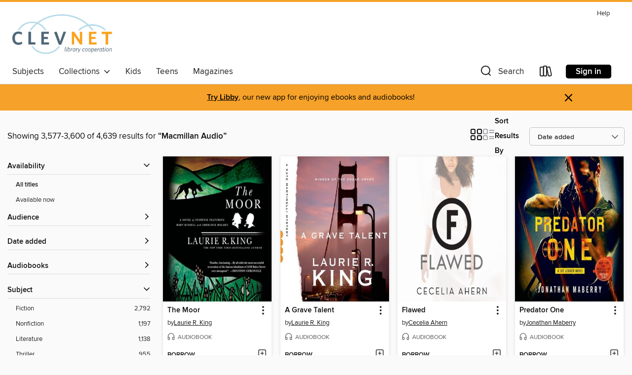

--- FILE ---
content_type: text/html; charset=utf-8
request_url: https://clevnet.overdrive.com/clevnet-bellevue/content/search/publisherId?query=2166&page=150&sortBy=newlyadded
body_size: 52892
content:
<!DOCTYPE html>
<html lang="en" dir="ltr" class="no-js">
    <head>
        
    
        
    

    <meta name="twitter:title" property="og:title" content="CLEVNET"/>
    <meta name="twitter:description" property="og:description" content="See search results for &quot;Macmillan Audio&quot; in the CLEVNET digital collection."/>
    <meta name="twitter:image" property="og:image" content="https://thunder.cdn.overdrive.com/logo-resized/612?1521578359"/>
    <meta property="og:url" content="/clevnet-bellevue/content/search/publisherId?query=2166&amp;page=150&amp;sortBy=newlyadded"/>
    <meta name="twitter:card" content="summary" />
    <meta property="og:site_name" content="CLEVNET" />
    <meta name="twitter:site" content="@OverDriveLibs" />
    <meta property="og:locale" content="en" />
    <meta name="description" content="See search results for &quot;Macmillan Audio&quot; in the CLEVNET digital collection." />

        <meta http-equiv="X-UA-Compatible" content="IE=edge,chrome=1">
<meta name="viewport" content="width=device-width, initial-scale=1.0 user-scalable=1">





    
        
        
            
        

        <title>Search results for Macmillan Audio - CLEVNET - OverDrive</title>
    


<link rel='shortcut icon' type='image/x-icon' href='https://lightning.od-cdn.com/static/img/favicon.bb86d660d3929b5c0c65389d6a8e8aba.ico' />


    
        <meta name="twitter:title" property="og:title" content="CLEVNET"/>
        <meta name="twitter:description" property="og:description" content="Browse, borrow, and enjoy titles from the CLEVNET digital collection."/>
        <meta name="twitter:image" property="og:image" content="https://thunder.cdn.overdrive.com/logo-resized/612?1521578359"/>
        <meta property="og:url" content="/clevnet-bellevue/content/search/publisherId?query=2166&amp;page=150&amp;sortBy=newlyadded"/>
        <meta name="twitter:card" content="summary" />
        <meta property="og:site_name" content="CLEVNET" />
        <meta name="twitter:site" content="@OverDriveLibs" />
        <meta property="og:locale" content="en" />
        
    
<!-- iOS smart app banner -->
    <meta name="apple-itunes-app" content="app-id=1076402606" />
    <!-- Google Play app banner -->
    <link rel="manifest" href="https://lightning.od-cdn.com/static/manifest.ed71e3d923d287cd1dce64ae0d3cc8b8.json">
    <meta name="google-play-app" content="app-id=com.overdrive.mobile.android.libby" />
    <!-- Windows Store app banner -->
    <meta name="msApplication-ID" content="2FA138F6.LibbybyOverDrive" />
    <meta name="msApplication-PackageFamilyName" content="2FA138F6.LibbybyOverDrive_daecb9042jmvt" />


        <link rel="stylesheet" type="text/css" href="https://lightning.od-cdn.com/static/vendor.bundle.min.5eabf64aeb625aca9acda7ccc8bb0256.css" onerror="cdnError(this)" />
        <link rel="stylesheet" type="text/css" href="https://lightning.od-cdn.com/static/app.bundle.min.4745c796acbdf898c17680b64a0334c9.css" onerror="cdnError(this)" />
        <link rel='shortcut icon' type='image/x-icon' href='https://lightning.od-cdn.com/static/img/favicon.bb86d660d3929b5c0c65389d6a8e8aba.ico' />

        
    <link rel="stylesheet" type="text/css" href="https://lightning.od-cdn.com/static/faceted-media.min.4cf2f9699e20c37ba2839a67bcf88d4d.css" />


        

<link rel="stylesheet" type="text/css" href="/assets/v3/css/45b2cd3100fbdebbdb6e3d5fa7e06ec7/colors.css?primary=%234f6676&primaryR=79&primaryG=102&primaryB=118&primaryFontColor=%23fff&secondary=%23f6a129&secondaryR=246&secondaryG=161&secondaryB=41&secondaryFontColor=%23000&bannerIsSecondaryColor=false&defaultColor=%23222">

        <script>
    window.OverDrive = window.OverDrive || {};
    window.OverDrive.colors = {};
    window.OverDrive.colors.primary = "#4f6676";
    window.OverDrive.colors.secondary = "#f6a129";
    window.OverDrive.tenant = 9;
    window.OverDrive.libraryName = "CLEVNET";
    window.OverDrive.advantageKey = "clevnet-bellevue";
    window.OverDrive.libraryKey = "clevnet-bellevue";
    window.OverDrive.accountIds = [-1,37];
    window.OverDrive.parentAccountKey = "clevnet";
    window.OverDrive.allFeatures = "";
    window.OverDrive.libraryConfigurations = {"autocomplete":{"enabled":true},"content-holds":{"enabled":true},"getACard":{"enabled":true},"backToMainCollectionLink":{"enabled":true},"promoteLibby":{"enabled":true},"switchToLibby":{"enabled":true},"disableOdAppAccess":{"enabled":true},"bannerIsSecondaryColor":{"enabled":false},"lexileScores":{"enabled":true},"atosLevels":{"enabled":true},"gradeLevels":{"enabled":true},"interestLevels":{"enabled":true},"readingHistory":{"enabled":true},"reciprocalLending":{"enabled":true},"OzoneAuthentication":{"enabled":true},"Notifications":{"enabled":true},"kindleFooter":{"enabled":true},"kindleNav":{"enabled":true},"kindleLoanFormatLimit":{"enabled":true},"kindleSearchOffer":{"enabled":true},"kindleLoanOffer":{"enabled":true},"sampleOnlyMode":{},"luckyDayMenuLink":{"enabled":false},"disableWishlist":{"enabled":false},"simplifiedNavigationBar":{"enabled":false},"geo-idc":{"enabled":false},"libby-footer-promo":{"enabled":false}};
    window.OverDrive.mediaItems = {"1422720":{"reserveId":"c1d1a7c2-453c-4d4c-a1f6-3ad1aa024fba","subjects":[{"id":"80","name":"Science Fiction"},{"id":"98","name":"Science Fiction & Fantasy"},{"id":"127","name":"Young Adult Fiction"},{"id":"129","name":"Young Adult Literature"}],"bisacCodes":["YAF001020","YAF003000","YAF015000"],"bisac":[{"code":"YAF001020","description":"Young Adult Fiction / Action & Adventure / Survival Stories "},{"code":"YAF003000","description":"YOUNG ADULT FICTION / Science Fiction / Apocalyptic & Post-Apocalyptic"},{"code":"YAF015000","description":"Young Adult Fiction / Dystopian "}],"levels":[{"value":"5.9","id":"atos","name":"ATOS"},{"value":"790","id":"lexile","name":"Lexile Score"},{"value":"9-12(UG)","id":"interest-level","name":"Interest Level"},{"low":"400","high":"400","value":"4","id":"reading-level","name":"Reading Level"}],"creators":[{"id":204578,"name":"Ann Aguirre","role":"Author","sortName":"Aguirre, Ann"},{"id":289470,"name":"Emily Bauer","role":"Narrator","sortName":"Bauer, Emily"}],"languages":[{"id":"en","name":"English"}],"imprint":{"id":"102001","name":"Macmillan Young Listeners"},"isBundledChild":false,"ratings":{"maturityLevel":{"id":"youngadult","name":"Young adult"},"naughtyScore":{"id":"YoungAdult","name":"Young adult"}},"constraints":{"isDisneyEulaRequired":false},"reviewCounts":{"premium":0,"publisherSupplier":0},"isAvailable":true,"isPreReleaseTitle":false,"estimatedReleaseDate":"2013-10-29T04:00:00Z","sample":{"href":"https://samples.overdrive.com/?crid=C1D1A7C2-453C-4D4C-A1F6-3AD1AA024FBA&.epub-sample.overdrive.com"},"publisher":{"id":"2166","name":"Macmillan Audio"},"series":"Razorland","description":"<p><b>The epic conclusion to Ann Aguirre's USA Today bestselling trilogy. <br></b><br>The horde is coming. <br>Salvation is surrounded, monsters at the gates, and this time, they're not going away. When Deuce, Fade, Stalker and Tegan set out, the...","availableCopies":2,"ownedCopies":2,"luckyDayAvailableCopies":0,"luckyDayOwnedCopies":0,"holdsCount":0,"holdsRatio":0,"estimatedWaitDays":14,"isFastlane":true,"availabilityType":"normal","isRecommendableToLibrary":true,"isOwned":true,"isHoldable":true,"isAdvantageFiltered":false,"visitorEligible":false,"juvenileEligible":false,"youngAdultEligible":false,"contentAccessLevels":0,"classifications":{},"type":{"id":"audiobook","name":"Audiobook"},"covers":{"cover150Wide":{"href":"https://img3.od-cdn.com/ImageType-150/1493-1/C1D/1A7/C2/{C1D1A7C2-453C-4D4C-A1F6-3AD1AA024FBA}Img150.jpg","height":200,"width":150,"primaryColor":{"hex":"#20130D","rgb":{"red":32,"green":19,"blue":13}},"isPlaceholderImage":false},"cover300Wide":{"href":"https://img1.od-cdn.com/ImageType-400/1493-1/C1D/1A7/C2/{C1D1A7C2-453C-4D4C-A1F6-3AD1AA024FBA}Img400.jpg","height":400,"width":300,"primaryColor":{"hex":"#2A2017","rgb":{"red":42,"green":32,"blue":23}},"isPlaceholderImage":false},"cover510Wide":{"href":"https://img3.od-cdn.com/ImageType-100/1493-1/{C1D1A7C2-453C-4D4C-A1F6-3AD1AA024FBA}Img100.jpg","height":680,"width":510,"primaryColor":{"hex":"#554538","rgb":{"red":85,"green":69,"blue":56}},"isPlaceholderImage":false}},"id":"1422720","firstCreatorName":"Ann Aguirre","firstCreatorId":204578,"firstCreatorSortName":"Aguirre, Ann","title":"Horde","sortTitle":"Horde","starRating":4.3,"starRatingCount":626,"edition":"Unabridged","publishDate":"2013-10-29T00:00:00Z","publishDateText":"10/29/2013","formats":[{"identifiers":[{"type":"ISBN","value":"9781427233202"},{"type":"8","value":"macmillan_audio#9781427233202"}],"rights":[],"fileSize":404708617,"onSaleDateUtc":"2013-10-29T04:00:00+00:00","duration":"14:03:08","hasAudioSynchronizedText":false,"isBundleParent":false,"isbn":"9781427233202","bundledContent":[],"sample":{"href":"https://samples.overdrive.com/?crid=C1D1A7C2-453C-4D4C-A1F6-3AD1AA024FBA&.epub-sample.overdrive.com"},"fulfillmentType":"bifocal","id":"audiobook-overdrive","name":"OverDrive Listen audiobook"},{"identifiers":[{"type":"ISBN","value":"9781427233202"},{"type":"8","value":"macmillan_audio#9781427233202"}],"rights":[],"fileSize":404759308,"onSaleDateUtc":"2013-10-29T04:00:00+00:00","partCount":12,"duration":"14:03:02","hasAudioSynchronizedText":false,"isBundleParent":false,"isbn":"9781427233202","bundledContent":[],"sample":{"href":"https://excerpts.cdn.overdrive.com/FormatType-425/1493-1/1422720-Horde.mp3"},"fulfillmentType":"odm","id":"audiobook-mp3","name":"MP3 audiobook"}],"publisherAccount":{"id":"3606","name":"Macmillan Audio"},"detailedSeries":{"seriesId":694272,"seriesName":"Razorland","readingOrder":"3","rank":15}},"1516258":{"reserveId":"9cc1f2bc-a149-425e-9fc2-9fde76fe002f","subjects":[{"id":"26","name":"Fiction"},{"id":"57","name":"Mystery"},{"id":"1224","name":"LGBTQIA+ (Fiction)"}],"bisacCodes":["FIC018000","FIC022020","FIC022040"],"bisac":[{"code":"FIC018000","description":"Fiction / LGBTQ+ / Lesbian"},{"code":"FIC022020","description":"Fiction / Mystery & Detective / Police Procedural"},{"code":"FIC022040","description":"Fiction / Mystery & Detective / Women Sleuths"}],"levels":[],"creators":[{"id":90545,"name":"Laurie R. King","role":"Author","sortName":"King, Laurie R."},{"id":574241,"name":"Alyssa Bresnahan","role":"Narrator","sortName":"Bresnahan, Alyssa"}],"languages":[{"id":"en","name":"English"}],"isBundledChild":false,"ratings":{"maturityLevel":{"id":"generalcontent","name":"General content"},"naughtyScore":{"id":"GeneralContent","name":"General content"}},"constraints":{"isDisneyEulaRequired":false},"reviewCounts":{"premium":1,"publisherSupplier":0},"isAvailable":true,"isPreReleaseTitle":false,"estimatedReleaseDate":"2015-06-12T04:00:00Z","sample":{"href":"https://samples.overdrive.com/?crid=9cc1f2bc-a149-425e-9fc2-9fde76fe002f&.epub-sample.overdrive.com"},"publisher":{"id":"2166","name":"Macmillan Audio"},"series":"Kate Martinelli","description":"<p><b>Read the first Kate Martinelli Mystery by<i> New York Times</i> bestselling, Edgar award-winning novelist Laurie R. King.<br></b><br>In <i>Grave Talent</i>, the unthinkable has happened in a small community outside of San Francisco. A...","availableCopies":3,"ownedCopies":3,"luckyDayAvailableCopies":0,"luckyDayOwnedCopies":0,"holdsCount":0,"holdsRatio":0,"estimatedWaitDays":5,"isFastlane":false,"availabilityType":"normal","isRecommendableToLibrary":true,"isOwned":true,"isHoldable":true,"isAdvantageFiltered":false,"visitorEligible":false,"juvenileEligible":false,"youngAdultEligible":false,"contentAccessLevels":0,"classifications":{},"type":{"id":"audiobook","name":"Audiobook"},"covers":{"cover150Wide":{"href":"https://img2.od-cdn.com/ImageType-150/1493-1/9CC/1F2/BC/{9CC1F2BC-A149-425E-9FC2-9FDE76FE002F}Img150.jpg","height":200,"width":150,"primaryColor":{"hex":"#FFFFFF","rgb":{"red":255,"green":255,"blue":255}},"isPlaceholderImage":false},"cover300Wide":{"href":"https://img3.od-cdn.com/ImageType-400/1493-1/9CC/1F2/BC/{9CC1F2BC-A149-425E-9FC2-9FDE76FE002F}Img400.jpg","height":400,"width":300,"primaryColor":{"hex":"#FFFFFF","rgb":{"red":255,"green":255,"blue":255}},"isPlaceholderImage":false},"cover510Wide":{"href":"https://img3.od-cdn.com/ImageType-100/1493-1/{9CC1F2BC-A149-425E-9FC2-9FDE76FE002F}Img100.jpg","height":680,"width":510,"primaryColor":{"hex":"#FFFFFF","rgb":{"red":255,"green":255,"blue":255}},"isPlaceholderImage":false}},"id":"1516258","firstCreatorName":"Laurie R. King","firstCreatorId":90545,"firstCreatorSortName":"King, Laurie R.","title":"A Grave Talent","sortTitle":"Grave Talent","starRating":3.6,"starRatingCount":260,"edition":"Unabridged","publishDate":"2014-01-07T00:00:00Z","publishDateText":"01/07/2014","formats":[{"identifiers":[{"type":"ISBN","value":"9781427251466"},{"type":"8","value":"macmillan_audio#9781427251466"}],"rights":[],"fileSize":410383040,"onSaleDateUtc":"2015-06-12T04:00:00+00:00","duration":"14:14:57","hasAudioSynchronizedText":false,"isBundleParent":false,"isbn":"9781427251466","bundledContent":[],"sample":{"href":"https://samples.overdrive.com/?crid=9cc1f2bc-a149-425e-9fc2-9fde76fe002f&.epub-sample.overdrive.com"},"fulfillmentType":"bifocal","id":"audiobook-overdrive","name":"OverDrive Listen audiobook"},{"identifiers":[{"type":"ISBN","value":"9781427251466"},{"type":"8","value":"macmillan_audio#9781427251466"}],"rights":[],"fileSize":410859114,"onSaleDateUtc":"2015-06-12T04:00:00+00:00","partCount":13,"duration":"14:14:50","hasAudioSynchronizedText":false,"isBundleParent":false,"isbn":"9781427251466","bundledContent":[],"sample":{"href":"https://excerpts.cdn.overdrive.com/FormatType-425/1493-1/1516258-AGraveTalent.mp3"},"fulfillmentType":"odm","id":"audiobook-mp3","name":"MP3 audiobook"}],"publisherAccount":{"id":"3606","name":"Macmillan Audio"},"detailedSeries":{"seriesId":533777,"seriesName":"Kate Martinelli","readingOrder":"1","rank":2}},"2166848":{"reserveId":"b793897a-8608-4892-a42f-f06cd20f0b8b","subjects":[{"id":"26","name":"Fiction"},{"id":"38","name":"Horror"},{"id":"100","name":"Thriller"}],"bisacCodes":["FIC015000","FIC031000"],"bisac":[{"code":"FIC015000","description":"FICTION / Horror / General"},{"code":"FIC031000","description":"Fiction / Thrillers / General"}],"levels":[],"creators":[{"id":482521,"name":"Jonathan Maberry","role":"Author","sortName":"Maberry, Jonathan"},{"id":68576,"name":"Ray Porter","role":"Narrator","sortName":"Porter, Ray"}],"languages":[{"id":"en","name":"English"}],"isBundledChild":false,"ratings":{"maturityLevel":{"id":"generalcontent","name":"General content"},"naughtyScore":{"id":"GeneralContent","name":"General content"}},"constraints":{"isDisneyEulaRequired":false},"reviewCounts":{"premium":0,"publisherSupplier":0},"isAvailable":true,"isPreReleaseTitle":false,"estimatedReleaseDate":"2015-04-07T04:00:00Z","sample":{"href":"https://samples.overdrive.com/?crid=B793897A-8608-4892-A42F-F06CD20F0B8B&.epub-sample.overdrive.com"},"publisher":{"id":"2166","name":"Macmillan Audio"},"series":"Joe Ledger","description":"<p>On opening day of the new baseball season a small model-kit airplane flies down from the stands and buzzes the mound, where a decorated veteran pilot is about to throw out the first ball. The toy plane is the exact replica of the one flown by...","availableCopies":1,"ownedCopies":2,"luckyDayAvailableCopies":0,"luckyDayOwnedCopies":0,"holdsCount":0,"holdsRatio":0,"estimatedWaitDays":14,"isFastlane":true,"availabilityType":"normal","isRecommendableToLibrary":true,"isOwned":true,"isHoldable":true,"isAdvantageFiltered":false,"visitorEligible":false,"juvenileEligible":false,"youngAdultEligible":false,"contentAccessLevels":0,"classifications":{},"type":{"id":"audiobook","name":"Audiobook"},"covers":{"cover150Wide":{"href":"https://img1.od-cdn.com/ImageType-150/1493-1/B79/389/7A/{B793897A-8608-4892-A42F-F06CD20F0B8B}Img150.jpg","height":200,"width":150,"primaryColor":{"hex":"#02020C","rgb":{"red":2,"green":2,"blue":12}},"isPlaceholderImage":false},"cover300Wide":{"href":"https://img2.od-cdn.com/ImageType-400/1493-1/B79/389/7A/{B793897A-8608-4892-A42F-F06CD20F0B8B}Img400.jpg","height":400,"width":300,"primaryColor":{"hex":"#02020C","rgb":{"red":2,"green":2,"blue":12}},"isPlaceholderImage":false},"cover510Wide":{"href":"https://img2.od-cdn.com/ImageType-100/1493-1/{B793897A-8608-4892-A42F-F06CD20F0B8B}Img100.jpg","height":680,"width":510,"primaryColor":{"hex":"#02020C","rgb":{"red":2,"green":2,"blue":12}},"isPlaceholderImage":false}},"id":"2166848","firstCreatorName":"Jonathan Maberry","firstCreatorId":482521,"firstCreatorSortName":"Maberry, Jonathan","title":"Predator One","sortTitle":"Predator One","starRating":4.4,"starRatingCount":348,"edition":"Unabridged","publishDate":"2015-04-07T00:00:00Z","publishDateText":"04/07/2015","formats":[{"identifiers":[{"type":"ISBN","value":"9781427259790"},{"type":"8","value":"macmillan_audio#9781427259790"}],"rights":[],"fileSize":487674978,"onSaleDateUtc":"2015-04-07T04:00:00+00:00","duration":"16:55:59","hasAudioSynchronizedText":false,"isBundleParent":false,"isbn":"9781427259790","bundledContent":[],"sample":{"href":"https://samples.overdrive.com/?crid=B793897A-8608-4892-A42F-F06CD20F0B8B&.epub-sample.overdrive.com"},"fulfillmentType":"bifocal","id":"audiobook-overdrive","name":"OverDrive Listen audiobook"},{"identifiers":[{"type":"ISBN","value":"9781427259790"},{"type":"8","value":"macmillan_audio#9781427259790"}],"rights":[],"fileSize":487734112,"onSaleDateUtc":"2015-04-07T04:00:00+00:00","partCount":14,"duration":"16:55:52","hasAudioSynchronizedText":false,"isBundleParent":false,"isbn":"9781427259790","bundledContent":[],"sample":{"href":"https://excerpts.cdn.overdrive.com/FormatType-425/1493-1/2166848-PredatorOne.mp3"},"fulfillmentType":"odm","id":"audiobook-mp3","name":"MP3 audiobook"}],"publisherAccount":{"id":"3606","name":"Macmillan Audio"},"detailedSeries":{"seriesId":586208,"seriesName":"Joe Ledger","readingOrder":"7","rank":43}},"2196778":{"reserveId":"e6686cea-2615-4cd2-ba89-6373a81cc0d9","subjects":[{"id":"26","name":"Fiction"},{"id":"38","name":"Horror"},{"id":"49","name":"Literature"}],"bisacCodes":["FIC015000","FIC024000"],"bisac":[{"code":"FIC015000","description":"FICTION / Horror / General"},{"code":"FIC024000","description":"Fiction / Occult & Supernatural"}],"levels":[],"creators":[{"id":540805,"name":"Clive Barker","role":"Author","sortName":"Barker, Clive"},{"id":557644,"name":"John Lee","role":"Narrator","sortName":"Lee, John"}],"languages":[{"id":"en","name":"English"}],"isBundledChild":false,"ratings":{"maturityLevel":{"id":"generalcontent","name":"General content"},"naughtyScore":{"id":"GeneralContent","name":"General content"}},"constraints":{"isDisneyEulaRequired":false},"reviewCounts":{"premium":2,"publisherSupplier":0},"awards":[{"id":39,"description":"Bram Stoker Award Nominee","source":"Horror Writers Association"},{"id":97,"description":"The New York Times Best Seller List","source":"The New York Times"}],"isAvailable":false,"isPreReleaseTitle":false,"estimatedReleaseDate":"2015-05-19T04:00:00Z","sample":{"href":"https://samples.overdrive.com/?crid=e6686cea-2615-4cd2-ba89-6373a81cc0d9&.epub-sample.overdrive.com"},"publisher":{"id":"2166","name":"Macmillan Audio"},"description":"<i>The Scarlet Gospels</i> takes listeners back many years to the early days of two of Barker's most iconic characters in a battle of good and evil as old as time: The long-beleaguered detective Harry D'Amour, investigator of all supernatural,...","availableCopies":0,"ownedCopies":1,"luckyDayAvailableCopies":0,"luckyDayOwnedCopies":0,"holdsCount":0,"holdsRatio":0,"estimatedWaitDays":14,"isFastlane":false,"availabilityType":"normal","isRecommendableToLibrary":true,"isOwned":true,"isHoldable":true,"isAdvantageFiltered":false,"visitorEligible":false,"juvenileEligible":false,"youngAdultEligible":false,"contentAccessLevels":0,"classifications":{},"type":{"id":"audiobook","name":"Audiobook"},"covers":{"cover150Wide":{"href":"https://img3.od-cdn.com/ImageType-150/1493-1/E66/86C/EA/{E6686CEA-2615-4CD2-BA89-6373A81CC0D9}Img150.jpg","height":200,"width":150,"primaryColor":{"hex":"#C1AB7C","rgb":{"red":193,"green":171,"blue":124}},"isPlaceholderImage":false},"cover300Wide":{"href":"https://img2.od-cdn.com/ImageType-400/1493-1/E66/86C/EA/{E6686CEA-2615-4CD2-BA89-6373A81CC0D9}Img400.jpg","height":400,"width":300,"primaryColor":{"hex":"#C1A67B","rgb":{"red":193,"green":166,"blue":123}},"isPlaceholderImage":false},"cover510Wide":{"href":"https://img3.od-cdn.com/ImageType-100/1493-1/{E6686CEA-2615-4CD2-BA89-6373A81CC0D9}Img100.jpg","height":680,"width":510,"primaryColor":{"hex":"#BEA676","rgb":{"red":190,"green":166,"blue":118}},"isPlaceholderImage":false}},"id":"2196778","firstCreatorName":"Clive Barker","firstCreatorId":540805,"firstCreatorSortName":"Barker, Clive","title":"The Scarlet Gospels","sortTitle":"Scarlet Gospels","starRating":3.1,"starRatingCount":125,"edition":"Unabridged","publishDate":"2015-05-19T00:00:00Z","publishDateText":"05/19/2015","formats":[{"identifiers":[{"type":"ISBN","value":"9781427261588"},{"type":"8","value":"macmillan_audio#9781427261588"}],"rights":[],"fileSize":318607147,"onSaleDateUtc":"2015-05-19T04:00:00+00:00","duration":"11:03:45","hasAudioSynchronizedText":false,"isBundleParent":false,"isbn":"9781427261588","bundledContent":[],"sample":{"href":"https://samples.overdrive.com/?crid=e6686cea-2615-4cd2-ba89-6373a81cc0d9&.epub-sample.overdrive.com"},"fulfillmentType":"bifocal","id":"audiobook-overdrive","name":"OverDrive Listen audiobook"},{"identifiers":[{"type":"ISBN","value":"9781427261588"},{"type":"8","value":"macmillan_audio#9781427261588"}],"rights":[],"fileSize":319102148,"onSaleDateUtc":"2015-05-19T04:00:00+00:00","partCount":9,"duration":"11:03:32","hasAudioSynchronizedText":false,"isBundleParent":false,"isbn":"9781427261588","bundledContent":[],"sample":{"href":"https://excerpts.cdn.overdrive.com/FormatType-425/1493-1/2196778-TheScarletGospels.mp3"},"fulfillmentType":"odm","id":"audiobook-mp3","name":"MP3 audiobook"}],"publisherAccount":{"id":"3606","name":"Macmillan Audio"}},"2335272":{"reserveId":"90c1ff80-ace7-411b-a802-27f4c34b6a5f","subjects":[{"id":"26","name":"Fiction"},{"id":"49","name":"Literature"}],"bisacCodes":["FIC011000","FIC019000","FIC043000"],"bisac":[{"code":"FIC011000","description":"Fiction / LGBTQ+ / Gay"},{"code":"FIC019000","description":"Fiction / Literary"},{"code":"FIC043000","description":"Fiction / Coming of Age"}],"levels":[],"creators":[{"id":907678,"name":"James Sie","role":"Author","sortName":"Sie, James"},{"id":907678,"name":"James Sie","role":"Narrator","sortName":"Sie, James"},{"id":164153,"name":"Sungyoon Choi","role":"Illustrator","sortName":"Choi, Sungyoon"}],"languages":[{"id":"en","name":"English"}],"isBundledChild":false,"ratings":{"maturityLevel":{"id":"generalcontent","name":"General content"},"naughtyScore":{"id":"GeneralContent","name":"General content"}},"constraints":{"isDisneyEulaRequired":false},"reviewCounts":{"premium":1,"publisherSupplier":0},"isAvailable":true,"isPreReleaseTitle":false,"estimatedReleaseDate":"2015-08-11T04:00:00Z","sample":{"href":"https://samples.overdrive.com/?crid=90c1ff80-ace7-411b-a802-27f4c34b6a5f&.epub-sample.overdrive.com"},"publisher":{"id":"2166","name":"Macmillan Audio"},"subtitle":"A Novel","description":"<p>When Walter Stahl was five-years-old, his mother drove away in the family's blue Volvo and never came back. Now seventeen, living in the dregs of Las Vegas, taking care of his ailing father and marking time in a dead-end job along the Strip,...","availableCopies":1,"ownedCopies":1,"luckyDayAvailableCopies":0,"luckyDayOwnedCopies":0,"holdsCount":0,"holdsRatio":0,"estimatedWaitDays":14,"isFastlane":false,"availabilityType":"normal","isRecommendableToLibrary":true,"isOwned":true,"isHoldable":true,"isAdvantageFiltered":false,"visitorEligible":false,"juvenileEligible":false,"youngAdultEligible":false,"contentAccessLevels":0,"classifications":{},"type":{"id":"audiobook","name":"Audiobook"},"covers":{"cover150Wide":{"href":"https://img3.od-cdn.com/ImageType-150/1493-1/90C/1FF/80/{90C1FF80-ACE7-411B-A802-27F4C34B6A5F}Img150.jpg","height":200,"width":150,"primaryColor":{"hex":"#FAFAEE","rgb":{"red":250,"green":250,"blue":238}},"isPlaceholderImage":false},"cover300Wide":{"href":"https://img2.od-cdn.com/ImageType-400/1493-1/90C/1FF/80/{90C1FF80-ACE7-411B-A802-27F4C34B6A5F}Img400.jpg","height":400,"width":300,"primaryColor":{"hex":"#FCFAEE","rgb":{"red":252,"green":250,"blue":238}},"isPlaceholderImage":false},"cover510Wide":{"href":"https://img3.od-cdn.com/ImageType-100/1493-1/{90C1FF80-ACE7-411B-A802-27F4C34B6A5F}Img100.jpg","height":680,"width":510,"primaryColor":{"hex":"#F9F9ED","rgb":{"red":249,"green":249,"blue":237}},"isPlaceholderImage":false}},"id":"2335272","firstCreatorName":"James Sie","firstCreatorId":907678,"firstCreatorSortName":"Sie, James","title":"Still Life Las Vegas","sortTitle":"Still Life Las Vegas A Novel","starRating":2,"starRatingCount":8,"edition":"Unabridged","publishDate":"2015-08-11T00:00:00Z","publishDateText":"08/11/2015","formats":[{"identifiers":[{"type":"ISBN","value":"9781427271563"},{"type":"8","value":"macmillan_audio#9781427271563"}],"rights":[],"fileSize":278068031,"onSaleDateUtc":"2015-08-11T04:00:00+00:00","duration":"09:39:18","hasAudioSynchronizedText":false,"isBundleParent":false,"isbn":"9781427271563","bundledContent":[],"sample":{"href":"https://samples.overdrive.com/?crid=90c1ff80-ace7-411b-a802-27f4c34b6a5f&.epub-sample.overdrive.com"},"fulfillmentType":"bifocal","id":"audiobook-overdrive","name":"OverDrive Listen audiobook"},{"identifiers":[{"type":"ISBN","value":"9781427271563"},{"type":"8","value":"macmillan_audio#9781427271563"}],"rights":[],"fileSize":278604756,"onSaleDateUtc":"2015-08-11T04:00:00+00:00","partCount":9,"duration":"09:31:16","hasAudioSynchronizedText":false,"isBundleParent":false,"isbn":"9781427271563","bundledContent":[],"sample":{"href":"https://excerpts.cdn.overdrive.com/FormatType-425/1493-1/2335272-StillLifeLasVegas.mp3"},"fulfillmentType":"odm","id":"audiobook-mp3","name":"MP3 audiobook"}],"publisherAccount":{"id":"3606","name":"Macmillan Audio"}},"2483130":{"reserveId":"bc8730d5-886d-4611-a957-a30d667d08a0","subjects":[{"id":"24","name":"Fantasy"},{"id":"26","name":"Fiction"}],"bisacCodes":["FIC009020","FIC009100"],"bisac":[{"code":"FIC009020","description":"Fiction / Fantasy / Epic"},{"code":"FIC009100","description":"Fiction / Fantasy / Action & Adventure"}],"levels":[],"creators":[{"id":367755,"name":"Brandon Sanderson","role":"Author","sortName":"Sanderson, Brandon"},{"id":72748,"name":"Michael Kramer","role":"Narrator","sortName":"Kramer, Michael"}],"languages":[{"id":"en","name":"English"}],"isBundledChild":false,"ratings":{"maturityLevel":{"id":"generalcontent","name":"General content"},"naughtyScore":{"id":"GeneralContent","name":"General content"}},"constraints":{"isDisneyEulaRequired":false},"reviewCounts":{"premium":2,"publisherSupplier":0},"awards":[{"id":75,"description":"Audie Award Nominee","source":"Audio Publishers Association"}],"isAvailable":false,"isPreReleaseTitle":false,"estimatedReleaseDate":"2016-01-26T05:00:00Z","sample":{"href":"https://samples.overdrive.com/?crid=bc8730d5-886d-4611-a957-a30d667d08a0&.epub-sample.overdrive.com"},"publisher":{"id":"2166","name":"Macmillan Audio"},"series":"The Mistborn Saga","description":"<p><b>From #1 <i>New York Times</i> bestselling author Brandon Sanderson, the Mistborn series is a heist story of political intrigue and magical, martial-arts action.</b><br>Three hundred years after the events of the Mistborn trilogy, Scadrial...","availableCopies":0,"ownedCopies":8,"luckyDayAvailableCopies":0,"luckyDayOwnedCopies":0,"holdsCount":5,"holdsRatio":2,"estimatedWaitDays":21,"isFastlane":true,"availabilityType":"normal","isRecommendableToLibrary":true,"isOwned":true,"isHoldable":true,"isAdvantageFiltered":false,"visitorEligible":false,"juvenileEligible":false,"youngAdultEligible":false,"contentAccessLevels":0,"classifications":{},"type":{"id":"audiobook","name":"Audiobook"},"covers":{"cover150Wide":{"href":"https://img3.od-cdn.com/ImageType-150/1493-1/BC8/730/D5/{BC8730D5-886D-4611-A957-A30D667D08A0}Img150.jpg","height":200,"width":150,"primaryColor":{"hex":"#B2D1E6","rgb":{"red":178,"green":209,"blue":230}},"isPlaceholderImage":false},"cover300Wide":{"href":"https://img1.od-cdn.com/ImageType-400/1493-1/BC8/730/D5/{BC8730D5-886D-4611-A957-A30D667D08A0}Img400.jpg","height":400,"width":300,"primaryColor":{"hex":"#A8D0E9","rgb":{"red":168,"green":208,"blue":233}},"isPlaceholderImage":false},"cover510Wide":{"href":"https://img1.od-cdn.com/ImageType-100/1493-1/{BC8730D5-886D-4611-A957-A30D667D08A0}Img100.jpg","height":680,"width":510,"primaryColor":{"hex":"#AED2EA","rgb":{"red":174,"green":210,"blue":234}},"isPlaceholderImage":false}},"id":"2483130","firstCreatorName":"Brandon Sanderson","firstCreatorId":367755,"firstCreatorSortName":"Sanderson, Brandon","title":"The Bands of Mourning","sortTitle":"Bands of Mourning","starRating":4.5,"starRatingCount":1186,"edition":"Unabridged","publishDate":"2016-01-26T00:00:00Z","publishDateText":"01/26/2016","formats":[{"identifiers":[{"type":"ISBN","value":"9781427267900"},{"type":"8","value":"macmillan_audio#9781427267900"}],"rights":[],"fileSize":423043234,"onSaleDateUtc":"2016-01-26T05:00:00+00:00","duration":"14:41:20","hasAudioSynchronizedText":false,"isBundleParent":false,"isbn":"9781427267900","bundledContent":[],"sample":{"href":"https://samples.overdrive.com/?crid=bc8730d5-886d-4611-a957-a30d667d08a0&.epub-sample.overdrive.com"},"fulfillmentType":"bifocal","id":"audiobook-overdrive","name":"OverDrive Listen audiobook"},{"identifiers":[{"type":"ISBN","value":"9781427267900"},{"type":"8","value":"macmillan_audio#9781427267900"}],"rights":[],"fileSize":423980692,"onSaleDateUtc":"2016-01-26T05:00:00+00:00","partCount":14,"duration":"14:15:13","hasAudioSynchronizedText":false,"isBundleParent":false,"isbn":"9781427267900","bundledContent":[],"sample":{"href":"https://excerpts.cdn.overdrive.com/FormatType-425/1493-1/2483130-TheBandsOfMourning.mp3"},"fulfillmentType":"odm","id":"audiobook-mp3","name":"MP3 audiobook"}],"publisherAccount":{"id":"3606","name":"Macmillan Audio"},"detailedSeries":{"seriesId":823734,"seriesName":"The Mistborn Saga","readingOrder":"6","rank":133}},"2537442":{"reserveId":"de0ca8d0-50f0-4523-92e2-cab9b0eb572c","subjects":[{"id":"26","name":"Fiction"},{"id":"57","name":"Mystery"}],"bisacCodes":["FIC022030","FIC022080"],"bisac":[{"code":"FIC022030","description":"Fiction / Mystery & Detective / Traditional"},{"code":"FIC022080","description":"FICTION / Mystery & Detective / International Crime & Mystery"}],"levels":[],"creators":[{"id":176875,"name":"Louise Penny","role":"Author","sortName":"Penny, Louise"},{"id":363504,"name":"Ralph Cosham","role":"Narrator","sortName":"Cosham, Ralph"}],"languages":[{"id":"en","name":"English"}],"isBundledChild":false,"ratings":{"maturityLevel":{"id":"generalcontent","name":"General content"},"naughtyScore":{"id":"GeneralContent","name":"General content"}},"constraints":{"isDisneyEulaRequired":false},"reviewCounts":{"premium":3,"publisherSupplier":0},"isAvailable":false,"isPreReleaseTitle":false,"estimatedReleaseDate":"2016-01-20T05:00:00Z","sample":{"href":"https://samples.overdrive.com/?crid=de0ca8d0-50f0-4523-92e2-cab9b0eb572c&.epub-sample.overdrive.com"},"publisher":{"id":"2166","name":"Macmillan Audio"},"series":"Chief Inspector Armand Gamache","description":"<p><b>\"Celebrated British narrator and actor Ralph Cosham brings this wonderful murder mystery to life and draws in listeners with his charisma.... the Old World quality of his voice invokes radio murder mysteries from decades past, creating an...","availableCopies":0,"ownedCopies":5,"luckyDayAvailableCopies":0,"luckyDayOwnedCopies":0,"holdsCount":3,"isFastlane":true,"availabilityType":"normal","isRecommendableToLibrary":true,"isOwned":true,"isHoldable":true,"isAdvantageFiltered":false,"visitorEligible":false,"juvenileEligible":false,"youngAdultEligible":false,"contentAccessLevels":0,"classifications":{},"type":{"id":"audiobook","name":"Audiobook"},"covers":{"cover150Wide":{"href":"https://img3.od-cdn.com/ImageType-150/1493-1/DE0/CA8/D0/{DE0CA8D0-50F0-4523-92E2-CAB9B0EB572C}Img150.jpg","height":200,"width":150,"primaryColor":{"hex":"#070802","rgb":{"red":7,"green":8,"blue":2}},"isPlaceholderImage":false},"cover300Wide":{"href":"https://img2.od-cdn.com/ImageType-400/1493-1/DE0/CA8/D0/{DE0CA8D0-50F0-4523-92E2-CAB9B0EB572C}Img400.jpg","height":400,"width":300,"primaryColor":{"hex":"#0B0A05","rgb":{"red":11,"green":10,"blue":5}},"isPlaceholderImage":false},"cover510Wide":{"href":"https://img1.od-cdn.com/ImageType-100/1493-1/{DE0CA8D0-50F0-4523-92E2-CAB9B0EB572C}Img100.jpg","height":680,"width":510,"primaryColor":{"hex":"#0B0C06","rgb":{"red":11,"green":12,"blue":6}},"isPlaceholderImage":false}},"id":"2537442","firstCreatorName":"Louise Penny","firstCreatorId":176875,"firstCreatorSortName":"Penny, Louise","title":"A Rule Against Murder","sortTitle":"Rule Against Murder","starRating":4.1,"starRatingCount":632,"edition":"Unabridged","publishDate":"2016-01-20T00:00:00Z","publishDateText":"01/20/2016","formats":[{"identifiers":[{"type":"ISBN","value":"9781427271587"},{"type":"8","value":"macmillan_audio#9781427271587"}],"rights":[],"fileSize":313637193,"onSaleDateUtc":"2016-01-20T05:00:00+00:00","duration":"10:53:24","hasAudioSynchronizedText":false,"isBundleParent":false,"isbn":"9781427271587","bundledContent":[],"sample":{"href":"https://samples.overdrive.com/?crid=de0ca8d0-50f0-4523-92e2-cab9b0eb572c&.epub-sample.overdrive.com"},"fulfillmentType":"bifocal","id":"audiobook-overdrive","name":"OverDrive Listen audiobook"},{"identifiers":[{"type":"ISBN","value":"9781427271587"},{"type":"8","value":"macmillan_audio#9781427271587"}],"rights":[],"fileSize":313671632,"onSaleDateUtc":"2016-01-20T05:00:00+00:00","partCount":10,"duration":"10:57:24","hasAudioSynchronizedText":false,"isBundleParent":false,"isbn":"9781427271587","bundledContent":[],"sample":{"href":"https://excerpts.cdn.overdrive.com/FormatType-425/1493-1/2537442-ARuleAgainstMurder.mp3"},"fulfillmentType":"odm","id":"audiobook-mp3","name":"MP3 audiobook"}],"publisherAccount":{"id":"3606","name":"Macmillan Audio"},"detailedSeries":{"seriesId":543969,"seriesName":"Chief Inspector Armand Gamache","readingOrder":"4","rank":53}},"2537444":{"reserveId":"78fe68f0-56ca-460a-ac86-9c56a8f1358b","subjects":[{"id":"26","name":"Fiction"},{"id":"49","name":"Literature"},{"id":"115","name":"Historical Fiction"}],"bisacCodes":["FIC008000","FIC014080","FIC045000"],"bisac":[{"code":"FIC008000","description":"Fiction / Sagas"},{"code":"FIC014080","description":"FICTION / Historical / 20th Century / General"},{"code":"FIC045000","description":"Fiction / Family Life / General"}],"levels":[],"creators":[{"id":534892,"name":"Jeffrey Archer","role":"Author","sortName":"Archer, Jeffrey"},{"id":66036,"name":"Alex Jennings","role":"Narrator","sortName":"Jennings, Alex"}],"languages":[{"id":"en","name":"English"}],"isBundledChild":false,"ratings":{"maturityLevel":{"id":"generalcontent","name":"General content"},"naughtyScore":{"id":"GeneralContent","name":"General content"}},"constraints":{"isDisneyEulaRequired":false},"reviewCounts":{"premium":1,"publisherSupplier":0},"isAvailable":true,"isPreReleaseTitle":false,"estimatedReleaseDate":"2016-02-16T05:00:00Z","sample":{"href":"https://samples.overdrive.com/?crid=78fe68f0-56ca-460a-ac86-9c56a8f1358b&.epub-sample.overdrive.com"},"publisher":{"id":"2166","name":"Macmillan Audio"},"series":"Clifton","description":"<p><b><i>Cometh the Hour</i> is the penultimate book in the Clifton Chronicles and, like the previous novels - all of which hit the <i>New York Times</i> bestseller list - showcases Jeffrey Archer's extraordinary storytelling with his trademark...","availableCopies":10,"ownedCopies":10,"luckyDayAvailableCopies":0,"luckyDayOwnedCopies":0,"holdsCount":0,"holdsRatio":0,"estimatedWaitDays":2,"isFastlane":true,"availabilityType":"normal","isRecommendableToLibrary":true,"isOwned":true,"isHoldable":true,"isAdvantageFiltered":false,"visitorEligible":false,"juvenileEligible":false,"youngAdultEligible":false,"contentAccessLevels":0,"classifications":{},"type":{"id":"audiobook","name":"Audiobook"},"covers":{"cover150Wide":{"href":"https://img3.od-cdn.com/ImageType-150/1493-1/78F/E68/F0/{78FE68F0-56CA-460A-AC86-9C56A8F1358B}Img150.jpg","height":200,"width":150,"primaryColor":{"hex":"#D9D9E5","rgb":{"red":217,"green":217,"blue":229}},"isPlaceholderImage":false},"cover300Wide":{"href":"https://img3.od-cdn.com/ImageType-400/1493-1/78F/E68/F0/{78FE68F0-56CA-460A-AC86-9C56A8F1358B}Img400.jpg","height":400,"width":300,"primaryColor":{"hex":"#DCDAE7","rgb":{"red":220,"green":218,"blue":231}},"isPlaceholderImage":false},"cover510Wide":{"href":"https://img2.od-cdn.com/ImageType-100/1493-1/{78FE68F0-56CA-460A-AC86-9C56A8F1358B}Img100.jpg","height":680,"width":510,"primaryColor":{"hex":"#DCDAE5","rgb":{"red":220,"green":218,"blue":229}},"isPlaceholderImage":false}},"id":"2537444","firstCreatorName":"Jeffrey Archer","firstCreatorId":534892,"firstCreatorSortName":"Archer, Jeffrey","title":"Cometh the Hour","sortTitle":"Cometh the Hour","starRating":4,"starRatingCount":1001,"edition":"Unabridged","publishDate":"2016-02-16T00:00:00Z","publishDateText":"02/16/2016","formats":[{"identifiers":[{"type":"ISBN","value":"9781427266934"},{"type":"8","value":"macmillan_audio#9781427266934"}],"rights":[],"fileSize":376746103,"onSaleDateUtc":"2016-02-16T05:00:00+00:00","duration":"13:04:53","hasAudioSynchronizedText":false,"isBundleParent":false,"isbn":"9781427266934","bundledContent":[],"sample":{"href":"https://samples.overdrive.com/?crid=78fe68f0-56ca-460a-ac86-9c56a8f1358b&.epub-sample.overdrive.com"},"fulfillmentType":"bifocal","id":"audiobook-overdrive","name":"OverDrive Listen audiobook"},{"identifiers":[{"type":"ISBN","value":"9781427266934"},{"type":"8","value":"macmillan_audio#9781427266934"}],"rights":[],"fileSize":377266518,"onSaleDateUtc":"2016-02-16T05:00:00+00:00","partCount":12,"duration":"13:04:47","hasAudioSynchronizedText":false,"isBundleParent":false,"isbn":"9781427266934","bundledContent":[],"sample":{"href":"https://excerpts.cdn.overdrive.com/FormatType-425/1493-1/2537444-ComethTheHour.mp3"},"fulfillmentType":"odm","id":"audiobook-mp3","name":"MP3 audiobook"}],"publisherAccount":{"id":"3606","name":"Macmillan Audio"},"detailedSeries":{"seriesId":1714803,"seriesName":"Clifton","readingOrder":"6","rank":111}},"2552048":{"reserveId":"65b97bc0-0fda-428c-80c5-922d4d296b9f","subjects":[{"id":"67","name":"Politics"},{"id":"73","name":"Reference"},{"id":"111","name":"Nonfiction"},{"id":"117","name":"Self Help"}],"bisacCodes":["POL014000","REF033000","SEL049000"],"bisac":[{"code":"POL014000","description":"Political Science / Law Enforcement"},{"code":"REF033000","description":"Reference / Personal & Private Investigations"},{"code":"SEL049000","description":"Self-Help / Safety & Security / General"}],"levels":[],"creators":[{"id":976067,"name":"Daniel Ribacoff","role":"Author","sortName":"Ribacoff, Daniel"},{"id":408740,"name":"Fred Berman","role":"Narrator","sortName":"Berman, Fred"},{"id":387621,"name":"Dina Santorelli","role":"Author","sortName":"Santorelli, Dina"}],"languages":[{"id":"en","name":"English"}],"isBundledChild":false,"ratings":{"maturityLevel":{"id":"generalcontent","name":"General content"},"naughtyScore":{"id":"GeneralContent","name":"General content"}},"constraints":{"isDisneyEulaRequired":false},"reviewCounts":{"premium":1,"publisherSupplier":0},"isAvailable":true,"isPreReleaseTitle":false,"estimatedReleaseDate":"2016-02-09T05:00:00Z","sample":{"href":"https://samples.overdrive.com/?crid=65b97bc0-0fda-428c-80c5-922d4d296b9f&.epub-sample.overdrive.com"},"publisher":{"id":"2166","name":"Macmillan Audio"},"subtitle":"How to Be Your Own Private Investigator","description":"<p>Have you ever wanted to be your own private eye? Have you ever wanted to track down long-lost relatives or people who've scammed you? Have you ever wanted to know if your kids really are where they say they are? Or if your significant other is...","availableCopies":1,"ownedCopies":1,"luckyDayAvailableCopies":0,"luckyDayOwnedCopies":0,"holdsCount":0,"isFastlane":true,"availabilityType":"normal","isRecommendableToLibrary":true,"isOwned":true,"isHoldable":true,"isAdvantageFiltered":false,"visitorEligible":false,"juvenileEligible":false,"youngAdultEligible":false,"contentAccessLevels":0,"classifications":{},"type":{"id":"audiobook","name":"Audiobook"},"covers":{"cover150Wide":{"href":"https://img3.od-cdn.com/ImageType-150/1493-1/65B/97B/C0/{65B97BC0-0FDA-428C-80C5-922D4D296B9F}Img150.jpg","height":200,"width":150,"primaryColor":{"hex":"#C00403","rgb":{"red":192,"green":4,"blue":3}},"isPlaceholderImage":false},"cover300Wide":{"href":"https://img3.od-cdn.com/ImageType-400/1493-1/65B/97B/C0/{65B97BC0-0FDA-428C-80C5-922D4D296B9F}Img400.jpg","height":400,"width":300,"primaryColor":{"hex":"#BE0503","rgb":{"red":190,"green":5,"blue":3}},"isPlaceholderImage":false},"cover510Wide":{"href":"https://img1.od-cdn.com/ImageType-100/1493-1/{65B97BC0-0FDA-428C-80C5-922D4D296B9F}Img100.jpg","height":680,"width":510,"primaryColor":{"hex":"#BB0301","rgb":{"red":187,"green":3,"blue":1}},"isPlaceholderImage":false}},"id":"2552048","firstCreatorName":"Daniel Ribacoff","firstCreatorId":976067,"firstCreatorSortName":"Ribacoff, Daniel","title":"I, Spy","sortTitle":"I Spy How to Be Your Own Private Investigator","starRating":3.8,"starRatingCount":21,"edition":"Unabridged","publishDate":"2016-02-09T00:00:00Z","publishDateText":"02/09/2016","formats":[{"identifiers":[{"type":"ISBN","value":"9781427267849"},{"type":"8","value":"macmillan_audio#9781427267849"}],"rights":[],"fileSize":151467569,"onSaleDateUtc":"2016-02-09T05:00:00+00:00","duration":"05:15:33","hasAudioSynchronizedText":false,"isBundleParent":false,"isbn":"9781427267849","bundledContent":[],"sample":{"href":"https://samples.overdrive.com/?crid=65b97bc0-0fda-428c-80c5-922d4d296b9f&.epub-sample.overdrive.com"},"fulfillmentType":"bifocal","id":"audiobook-overdrive","name":"OverDrive Listen audiobook"},{"identifiers":[{"type":"ISBN","value":"9781427267849"},{"type":"8","value":"macmillan_audio#9781427267849"}],"rights":[],"fileSize":151593500,"onSaleDateUtc":"2016-02-09T05:00:00+00:00","partCount":5,"duration":"04:58:30","hasAudioSynchronizedText":false,"isBundleParent":false,"isbn":"9781427267849","bundledContent":[],"sample":{"href":"https://excerpts.cdn.overdrive.com/FormatType-425/1493-1/2552048-ISpy.mp3"},"fulfillmentType":"odm","id":"audiobook-mp3","name":"MP3 audiobook"}],"publisherAccount":{"id":"3606","name":"Macmillan Audio"}},"2557111":{"reserveId":"7394686e-0efe-491a-8258-28d9955f18a4","subjects":[{"id":"26","name":"Fiction"},{"id":"57","name":"Mystery"},{"id":"86","name":"Suspense"},{"id":"100","name":"Thriller"}],"bisacCodes":["FIC022040","FIC030000"],"bisac":[{"code":"FIC022040","description":"Fiction / Mystery & Detective / Women Sleuths"},{"code":"FIC030000","description":"Fiction / Thrillers / Suspense"}],"levels":[],"creators":[{"id":173282,"name":"Brenda Novak","role":"Author","sortName":"Novak, Brenda"},{"id":608422,"name":"Thérèse Plummer","role":"Narrator","sortName":"Plummer, Thérèse"}],"languages":[{"id":"en","name":"English"}],"isBundledChild":false,"ratings":{"maturityLevel":{"id":"generalcontent","name":"General content"},"naughtyScore":{"id":"GeneralContent","name":"General content"}},"constraints":{"isDisneyEulaRequired":false},"reviewCounts":{"premium":0,"publisherSupplier":0},"isAvailable":true,"isPreReleaseTitle":false,"estimatedReleaseDate":"2016-02-23T05:00:00Z","sample":{"href":"https://samples.overdrive.com/?crid=7394686e-0efe-491a-8258-28d9955f18a4&.epub-sample.overdrive.com"},"publisher":{"id":"2166","name":"Macmillan Audio"},"series":"The Evelyn Talbot Chronicles","description":"<p><b>The prequel to the <i>New York Times</i> bestselling</b> <b>Dr. Evelyn Talbot series from author </b><b>Brenda Novak<br>Welcome to Hanover House ...<br></b><br>Psychiatrist Evelyn Talbot has dedicated her life to solving the mysteries of...","availableCopies":4,"ownedCopies":4,"luckyDayAvailableCopies":0,"luckyDayOwnedCopies":0,"holdsCount":0,"holdsRatio":0,"estimatedWaitDays":5,"isFastlane":true,"availabilityType":"normal","isRecommendableToLibrary":true,"isOwned":true,"isHoldable":true,"isAdvantageFiltered":false,"visitorEligible":false,"juvenileEligible":false,"youngAdultEligible":false,"contentAccessLevels":0,"classifications":{},"type":{"id":"audiobook","name":"Audiobook"},"covers":{"cover150Wide":{"href":"https://img3.od-cdn.com/ImageType-150/1493-1/739/468/6E/{7394686E-0EFE-491A-8258-28D9955F18A4}Img150.jpg","height":200,"width":150,"primaryColor":{"hex":"#3B3F4B","rgb":{"red":59,"green":63,"blue":75}},"isPlaceholderImage":false},"cover300Wide":{"href":"https://img3.od-cdn.com/ImageType-400/1493-1/739/468/6E/{7394686E-0EFE-491A-8258-28D9955F18A4}Img400.jpg","height":400,"width":300,"primaryColor":{"hex":"#3A3E47","rgb":{"red":58,"green":62,"blue":71}},"isPlaceholderImage":false},"cover510Wide":{"href":"https://img3.od-cdn.com/ImageType-100/1493-1/{7394686E-0EFE-491A-8258-28D9955F18A4}Img100.jpg","height":680,"width":510,"primaryColor":{"hex":"#3A3E49","rgb":{"red":58,"green":62,"blue":73}},"isPlaceholderImage":false}},"id":"2557111","firstCreatorName":"Brenda Novak","firstCreatorId":173282,"firstCreatorSortName":"Novak, Brenda","title":"Hanover House","sortTitle":"Hanover House","starRating":3.8,"starRatingCount":165,"edition":"Unabridged","publishDate":"2016-02-09T00:00:00Z","publishDateText":"02/09/2016","formats":[{"identifiers":[{"type":"ISBN","value":"9781427277053"},{"type":"8","value":"macmillan_audio#9781427277053"}],"rights":[],"fileSize":123698989,"onSaleDateUtc":"2016-02-23T05:00:00+00:00","duration":"04:17:42","hasAudioSynchronizedText":false,"isBundleParent":false,"isbn":"9781427277053","bundledContent":[],"sample":{"href":"https://samples.overdrive.com/?crid=7394686e-0efe-491a-8258-28d9955f18a4&.epub-sample.overdrive.com"},"fulfillmentType":"bifocal","id":"audiobook-overdrive","name":"OverDrive Listen audiobook"},{"identifiers":[{"type":"ISBN","value":"9781427277053"},{"type":"8","value":"macmillan_audio#9781427277053"}],"rights":[],"fileSize":123900500,"onSaleDateUtc":"2016-02-23T05:00:00+00:00","partCount":4,"duration":"04:17:40","hasAudioSynchronizedText":false,"isBundleParent":false,"isbn":"9781427277053","bundledContent":[],"sample":{"href":"https://excerpts.cdn.overdrive.com/FormatType-425/1493-1/2557111-HanoverHouse.mp3"},"fulfillmentType":"odm","id":"audiobook-mp3","name":"MP3 audiobook"}],"publisherAccount":{"id":"3606","name":"Macmillan Audio"},"detailedSeries":{"seriesId":576223,"seriesName":"The Evelyn Talbot Chronicles","readingOrder":"0.5","rank":1}},"2557115":{"reserveId":"3e76dcf9-7771-4d8c-b866-ad6c224a7681","subjects":[{"id":"8","name":"Business"},{"id":"111","name":"Nonfiction"},{"id":"144","name":"Economics"}],"bisacCodes":["BUS007010","BUS071000","BUS106000"],"bisac":[{"code":"BUS007010","description":"Business & Economics / Business Communication / Meetings & Presentations"},{"code":"BUS071000","description":"Business & Economics / Leadership"},{"code":"BUS106000","description":"Business & Economics / Mentoring & Coaching"}],"levels":[],"creators":[{"id":238272,"name":"Carmine Gallo","role":"Author","sortName":"Gallo, Carmine"},{"id":238272,"name":"Carmine Gallo","role":"Narrator","sortName":"Gallo, Carmine"}],"languages":[{"id":"en","name":"English"}],"isBundledChild":false,"ratings":{"maturityLevel":{"id":"generalcontent","name":"General content"},"naughtyScore":{"id":"GeneralContent","name":"General content"}},"constraints":{"isDisneyEulaRequired":false},"reviewCounts":{"premium":2,"publisherSupplier":0},"awards":[{"id":75,"description":"Audie Award Nominee","source":"Audio Publishers Association"}],"isAvailable":true,"isPreReleaseTitle":false,"estimatedReleaseDate":"2016-02-23T05:00:00Z","sample":{"href":"https://samples.overdrive.com/?crid=3e76dcf9-7771-4d8c-b866-ad6c224a7681&.epub-sample.overdrive.com"},"publisher":{"id":"2166","name":"Macmillan Audio"},"subtitle":"From TED Speakers to Business Legends, Why Some Ideas Catch On and Others Don't","description":"<p>How did a Venice Beach T-shirt vendor become television's most successful producer? How did an entrepreneur who started in a garage create the most iconic product launches in business history? How did a timid pastor's son overcome a paralyzing...","availableCopies":2,"ownedCopies":4,"luckyDayAvailableCopies":0,"luckyDayOwnedCopies":0,"holdsCount":0,"holdsRatio":0,"estimatedWaitDays":7,"isFastlane":true,"availabilityType":"normal","isRecommendableToLibrary":true,"isOwned":true,"isHoldable":true,"isAdvantageFiltered":false,"visitorEligible":false,"juvenileEligible":false,"youngAdultEligible":false,"contentAccessLevels":0,"classifications":{},"type":{"id":"audiobook","name":"Audiobook"},"covers":{"cover150Wide":{"href":"https://img1.od-cdn.com/ImageType-150/1493-1/3E7/6DC/F9/{3E76DCF9-7771-4D8C-B866-AD6C224A7681}Img150.jpg","height":200,"width":150,"primaryColor":{"hex":"#13337C","rgb":{"red":19,"green":51,"blue":124}},"isPlaceholderImage":false},"cover300Wide":{"href":"https://img3.od-cdn.com/ImageType-400/1493-1/3E7/6DC/F9/{3E76DCF9-7771-4D8C-B866-AD6C224A7681}Img400.jpg","height":400,"width":300,"primaryColor":{"hex":"#13337C","rgb":{"red":19,"green":51,"blue":124}},"isPlaceholderImage":false},"cover510Wide":{"href":"https://img2.od-cdn.com/ImageType-100/1493-1/{3E76DCF9-7771-4D8C-B866-AD6C224A7681}Img100.jpg","height":680,"width":510,"primaryColor":{"hex":"#13337C","rgb":{"red":19,"green":51,"blue":124}},"isPlaceholderImage":false}},"id":"2557115","firstCreatorName":"Carmine Gallo","firstCreatorId":238272,"firstCreatorSortName":"Gallo, Carmine","title":"The Storyteller's Secret","sortTitle":"Storytellers Secret From TED Speakers to Business Legends Why Some Ideas Catch On and Others Dont","starRating":3.8,"starRatingCount":140,"edition":"Unabridged","publishDate":"2016-02-23T00:00:00Z","publishDateText":"02/23/2016","formats":[{"identifiers":[{"type":"ISBN","value":"9781427266859"},{"type":"8","value":"macmillan_audio#9781427266859"}],"rights":[],"fileSize":237596418,"onSaleDateUtc":"2016-02-23T05:00:00+00:00","duration":"08:14:59","hasAudioSynchronizedText":false,"isBundleParent":false,"isbn":"9781427266859","bundledContent":[],"sample":{"href":"https://samples.overdrive.com/?crid=3e76dcf9-7771-4d8c-b866-ad6c224a7681&.epub-sample.overdrive.com"},"fulfillmentType":"bifocal","id":"audiobook-overdrive","name":"OverDrive Listen audiobook"},{"identifiers":[{"type":"ISBN","value":"9781427266859"},{"type":"8","value":"macmillan_audio#9781427266859"}],"rights":[],"fileSize":237870296,"onSaleDateUtc":"2016-02-23T05:00:00+00:00","partCount":7,"duration":"07:49:55","hasAudioSynchronizedText":false,"isBundleParent":false,"isbn":"9781427266859","bundledContent":[],"sample":{"href":"https://excerpts.cdn.overdrive.com/FormatType-425/1493-1/2557115-TheStorytellersSecret.mp3"},"fulfillmentType":"odm","id":"audiobook-mp3","name":"MP3 audiobook"}],"publisherAccount":{"id":"3606","name":"Macmillan Audio"}},"2557116":{"reserveId":"6c7ada3b-480c-4c85-87e2-bc6646ba91ac","subjects":[{"id":"24","name":"Fantasy"},{"id":"26","name":"Fiction"},{"id":"38","name":"Horror"}],"bisacCodes":["FIC009070","FIC015000"],"bisac":[{"code":"FIC009070","description":"Fiction / Fantasy / Dark Fantasy"},{"code":"FIC015000","description":"FICTION / Horror / General"}],"levels":[],"creators":[{"id":510659,"name":"Victor LaValle","role":"Author","sortName":"LaValle, Victor"},{"id":110766,"name":"Kevin R. Free","role":"Narrator","sortName":"Free, Kevin R."}],"languages":[{"id":"en","name":"English"}],"isBundledChild":false,"ratings":{"maturityLevel":{"id":"generalcontent","name":"General content"},"naughtyScore":{"id":"GeneralContent","name":"General content"}},"constraints":{"isDisneyEulaRequired":false},"reviewCounts":{"premium":1,"publisherSupplier":0},"awards":[{"id":39,"description":"Bram Stoker Award Nominee","source":"Horror Writers Association"},{"id":41,"description":"Hugo Award Nominee","source":"World Science Fiction Society"}],"isAvailable":false,"isPreReleaseTitle":false,"estimatedReleaseDate":"2016-02-16T05:00:00Z","sample":{"href":"https://samples.overdrive.com/?crid=6c7ada3b-480c-4c85-87e2-bc6646ba91ac&.epub-sample.overdrive.com"},"publisher":{"id":"2166","name":"Macmillan Audio"},"description":"<p>People move to New York looking for magic and nothing will convince them it isn't there.<br>Charles Thomas Tester hustles to put food on the table, keep the roof over his father's head, from Harlem to Flushing Meadows to Red Hook. He knows...","availableCopies":0,"ownedCopies":3,"luckyDayAvailableCopies":0,"luckyDayOwnedCopies":0,"holdsCount":3,"holdsRatio":2,"estimatedWaitDays":28,"isFastlane":true,"availabilityType":"normal","isRecommendableToLibrary":true,"isOwned":true,"isHoldable":true,"isAdvantageFiltered":false,"visitorEligible":false,"juvenileEligible":false,"youngAdultEligible":false,"contentAccessLevels":0,"classifications":{},"type":{"id":"audiobook","name":"Audiobook"},"covers":{"cover150Wide":{"href":"https://img2.od-cdn.com/ImageType-150/1493-1/6C7/ADA/3B/{6C7ADA3B-480C-4C85-87E2-BC6646BA91AC}Img150.jpg","height":200,"width":150,"primaryColor":{"hex":"#16151B","rgb":{"red":22,"green":21,"blue":27}},"isPlaceholderImage":false},"cover300Wide":{"href":"https://img3.od-cdn.com/ImageType-400/1493-1/6C7/ADA/3B/{6C7ADA3B-480C-4C85-87E2-BC6646BA91AC}Img400.jpg","height":400,"width":300,"primaryColor":{"hex":"#15141A","rgb":{"red":21,"green":20,"blue":26}},"isPlaceholderImage":false},"cover510Wide":{"href":"https://img2.od-cdn.com/ImageType-100/1493-1/{6C7ADA3B-480C-4C85-87E2-BC6646BA91AC}Img100.jpg","height":680,"width":510,"primaryColor":{"hex":"#19161D","rgb":{"red":25,"green":22,"blue":29}},"isPlaceholderImage":false}},"id":"2557116","firstCreatorName":"Victor LaValle","firstCreatorId":510659,"firstCreatorSortName":"LaValle, Victor","title":"The Ballad of Black Tom","sortTitle":"Ballad of Black Tom","starRating":3.6,"starRatingCount":377,"edition":"Unabridged","publishDate":"2016-02-16T00:00:00Z","publishDateText":"02/16/2016","formats":[{"identifiers":[{"type":"ISBN","value":"9781427273802"},{"type":"8","value":"macmillan_audio#9781427273802"}],"rights":[],"fileSize":91116564,"onSaleDateUtc":"2016-02-16T05:00:00+00:00","duration":"03:09:49","hasAudioSynchronizedText":false,"isBundleParent":false,"isbn":"9781427273802","bundledContent":[],"sample":{"href":"https://samples.overdrive.com/?crid=6c7ada3b-480c-4c85-87e2-bc6646ba91ac&.epub-sample.overdrive.com"},"fulfillmentType":"bifocal","id":"audiobook-overdrive","name":"OverDrive Listen audiobook"},{"identifiers":[{"type":"ISBN","value":"9781427273802"},{"type":"8","value":"macmillan_audio#9781427273802"}],"rights":[],"fileSize":91235184,"onSaleDateUtc":"2016-02-16T05:00:00+00:00","partCount":3,"duration":"03:01:48","hasAudioSynchronizedText":false,"isBundleParent":false,"isbn":"9781427273802","bundledContent":[],"sample":{"href":"https://excerpts.cdn.overdrive.com/FormatType-425/1493-1/2557116-TheBalladOfBlackTom.mp3"},"fulfillmentType":"odm","id":"audiobook-mp3","name":"MP3 audiobook"}],"publisherAccount":{"id":"3606","name":"Macmillan Audio"}},"2564077":{"reserveId":"5582adfa-fced-42d1-b93b-28f1ccdaee8a","subjects":[{"id":"26","name":"Fiction"},{"id":"49","name":"Literature"}],"bisacCodes":["FIC019000","FIC038000","FIC045000"],"bisac":[{"code":"FIC019000","description":"Fiction / Literary"},{"code":"FIC038000","description":"Fiction / Sports"},{"code":"FIC045000","description":"Fiction / Family Life / General"}],"levels":[],"creators":[{"id":645674,"name":"T. Jefferson Parker","role":"Author","sortName":"Parker, T. Jefferson"},{"id":590231,"name":"P. J. Ochlan","role":"Narrator","sortName":"Ochlan, P. J."}],"languages":[{"id":"en","name":"English"}],"isBundledChild":false,"ratings":{"maturityLevel":{"id":"generalcontent","name":"General content"},"naughtyScore":{"id":"GeneralContent","name":"General content"}},"constraints":{"isDisneyEulaRequired":false},"reviewCounts":{"premium":0,"publisherSupplier":0},"isAvailable":true,"isPreReleaseTitle":false,"estimatedReleaseDate":"2016-03-08T05:00:00Z","sample":{"href":"https://samples.overdrive.com/?crid=5582adfa-fced-42d1-b93b-28f1ccdaee8a&.epub-sample.overdrive.com"},"publisher":{"id":"2166","name":"Macmillan Audio"},"subtitle":"A Novel","description":"<p>\"A brave and daring writer.\" &#8212;Lisa See, <i>New York Times </i>bestselling author of <i>Shanghai Girls</i><br>The Carson dynasty rules the ski resort town of Mammoth Lakes in the Sierra Nevada Mountains in California. Founded by patriarch...","availableCopies":3,"ownedCopies":3,"luckyDayAvailableCopies":0,"luckyDayOwnedCopies":0,"holdsCount":0,"holdsRatio":0,"estimatedWaitDays":7,"isFastlane":true,"availabilityType":"normal","isRecommendableToLibrary":true,"isOwned":true,"isHoldable":true,"isAdvantageFiltered":false,"visitorEligible":false,"juvenileEligible":false,"youngAdultEligible":false,"contentAccessLevels":0,"classifications":{},"type":{"id":"audiobook","name":"Audiobook"},"covers":{"cover150Wide":{"href":"https://img3.od-cdn.com/ImageType-150/1493-1/558/2AD/FA/{5582ADFA-FCED-42D1-B93B-28F1CCDAEE8A}Img150.jpg","height":200,"width":150,"primaryColor":{"hex":"#FBF3F1","rgb":{"red":251,"green":243,"blue":241}},"isPlaceholderImage":false},"cover300Wide":{"href":"https://img3.od-cdn.com/ImageType-400/1493-1/558/2AD/FA/{5582ADFA-FCED-42D1-B93B-28F1CCDAEE8A}Img400.jpg","height":400,"width":300,"primaryColor":{"hex":"#FBF3F1","rgb":{"red":251,"green":243,"blue":241}},"isPlaceholderImage":false},"cover510Wide":{"href":"https://img3.od-cdn.com/ImageType-100/1493-1/{5582ADFA-FCED-42D1-B93B-28F1CCDAEE8A}Img100.jpg","height":680,"width":510,"primaryColor":{"hex":"#FCF2F1","rgb":{"red":252,"green":242,"blue":241}},"isPlaceholderImage":false}},"id":"2564077","firstCreatorName":"T. Jefferson Parker","firstCreatorId":645674,"firstCreatorSortName":"Parker, T. Jefferson","title":"Crazy Blood","sortTitle":"Crazy Blood A Novel","starRating":3.2,"starRatingCount":98,"edition":"Unabridged","publishDate":"2016-03-08T00:00:00Z","publishDateText":"03/08/2016","formats":[{"identifiers":[{"type":"ISBN","value":"9781427262110"},{"type":"8","value":"macmillan_audio#9781427262110"}],"rights":[],"fileSize":319687989,"onSaleDateUtc":"2016-03-08T05:00:00+00:00","duration":"11:06:00","hasAudioSynchronizedText":false,"isBundleParent":false,"isbn":"9781427262110","bundledContent":[],"sample":{"href":"https://samples.overdrive.com/?crid=5582adfa-fced-42d1-b93b-28f1ccdaee8a&.epub-sample.overdrive.com"},"fulfillmentType":"bifocal","id":"audiobook-overdrive","name":"OverDrive Listen audiobook"},{"identifiers":[{"type":"ISBN","value":"9781427262110"},{"type":"8","value":"macmillan_audio#9781427262110"}],"rights":[],"fileSize":320022972,"onSaleDateUtc":"2016-03-08T05:00:00+00:00","partCount":10,"duration":"10:40:57","hasAudioSynchronizedText":false,"isBundleParent":false,"isbn":"9781427262110","bundledContent":[],"sample":{"href":"https://excerpts.cdn.overdrive.com/FormatType-425/1493-1/2564077-CrazyBlood.mp3"},"fulfillmentType":"odm","id":"audiobook-mp3","name":"MP3 audiobook"}],"publisherAccount":{"id":"3606","name":"Macmillan Audio"}},"2564079":{"reserveId":"71255127-4da2-4ed6-a1cd-62304aec1e59","subjects":[{"id":"24","name":"Fantasy"},{"id":"127","name":"Young Adult Fiction"},{"id":"129","name":"Young Adult Literature"}],"bisacCodes":["YAF001000","YAF019010"],"bisac":[{"code":"YAF001000","description":"Young Adult Fiction / Action & Adventure / General "},{"code":"YAF019010","description":"Young Adult Fiction / Fantasy / Contemporary "}],"levels":[{"value":"4.3","id":"atos","name":"ATOS"},{"value":"9-12(UG)","id":"interest-level","name":"Interest Level"},{"low":"300","high":"300","value":"3","id":"reading-level","name":"Reading Level"}],"creators":[{"id":229389,"name":"Veronica Rossi","role":"Author","sortName":"Rossi, Veronica"},{"id":153069,"name":"Dan Bittner","role":"Narrator","sortName":"Bittner, Dan"}],"languages":[{"id":"en","name":"English"}],"isBundledChild":false,"ratings":{"maturityLevel":{"id":"youngadult","name":"Young adult"},"naughtyScore":{"id":"YoungAdult","name":"Young adult"}},"constraints":{"isDisneyEulaRequired":false},"reviewCounts":{"premium":1,"publisherSupplier":0},"isAvailable":true,"isPreReleaseTitle":false,"estimatedReleaseDate":"2016-02-16T05:00:00Z","sample":{"href":"https://samples.overdrive.com/?crid=71255127-4da2-4ed6-a1cd-62304aec1e59&.epub-sample.overdrive.com"},"publisher":{"id":"2166","name":"Macmillan Audio"},"series":"Riders","description":"<p><i>Riders</i>. A new fantasy adventure from <i>New York Times</i> and <i>USA Today</i> bestselling author Veronica Rossi.<br>For eighteen-year-old Gideon Blake, nothing but death can keep him from achieving his goal of becoming a U.S. Army...","availableCopies":3,"ownedCopies":3,"luckyDayAvailableCopies":0,"luckyDayOwnedCopies":0,"holdsCount":0,"holdsRatio":0,"estimatedWaitDays":14,"isFastlane":true,"availabilityType":"normal","isRecommendableToLibrary":true,"isOwned":true,"isHoldable":true,"isAdvantageFiltered":false,"visitorEligible":false,"juvenileEligible":false,"youngAdultEligible":false,"contentAccessLevels":0,"classifications":{},"type":{"id":"audiobook","name":"Audiobook"},"covers":{"cover150Wide":{"href":"https://img2.od-cdn.com/ImageType-150/1493-1/712/551/27/{71255127-4DA2-4ED6-A1CD-62304AEC1E59}Img150.jpg","height":200,"width":150,"primaryColor":{"hex":"#361F19","rgb":{"red":54,"green":31,"blue":25}},"isPlaceholderImage":false},"cover300Wide":{"href":"https://img3.od-cdn.com/ImageType-400/1493-1/712/551/27/{71255127-4DA2-4ED6-A1CD-62304AEC1E59}Img400.jpg","height":400,"width":300,"primaryColor":{"hex":"#2C1F19","rgb":{"red":44,"green":31,"blue":25}},"isPlaceholderImage":false},"cover510Wide":{"href":"https://img1.od-cdn.com/ImageType-100/1493-1/{71255127-4DA2-4ED6-A1CD-62304AEC1E59}Img100.jpg","height":680,"width":510,"primaryColor":{"hex":"#2C1F19","rgb":{"red":44,"green":31,"blue":25}},"isPlaceholderImage":false}},"id":"2564079","firstCreatorName":"Veronica Rossi","firstCreatorId":229389,"firstCreatorSortName":"Rossi, Veronica","title":"Riders","sortTitle":"Riders","starRating":4,"starRatingCount":241,"edition":"Unabridged","publishDate":"2016-02-16T00:00:00Z","publishDateText":"02/16/2016","formats":[{"identifiers":[{"type":"ISBN","value":"9781427275516"},{"type":"8","value":"macmillan_audio#9781427275516"}],"rights":[],"fileSize":307554007,"onSaleDateUtc":"2016-02-16T05:00:00+00:00","duration":"10:40:44","hasAudioSynchronizedText":false,"isBundleParent":false,"isbn":"9781427275516","bundledContent":[],"sample":{"href":"https://samples.overdrive.com/?crid=71255127-4da2-4ed6-a1cd-62304aec1e59&.epub-sample.overdrive.com"},"fulfillmentType":"bifocal","id":"audiobook-overdrive","name":"OverDrive Listen audiobook"},{"identifiers":[{"type":"ISBN","value":"9781427275516"},{"type":"8","value":"macmillan_audio#9781427275516"}],"rights":[],"fileSize":308012518,"onSaleDateUtc":"2016-02-16T05:00:00+00:00","partCount":9,"duration":"10:31:40","hasAudioSynchronizedText":false,"isBundleParent":false,"isbn":"9781427275516","bundledContent":[],"sample":{"href":"https://excerpts.cdn.overdrive.com/FormatType-425/1493-1/2564079-Riders.mp3"},"fulfillmentType":"odm","id":"audiobook-mp3","name":"MP3 audiobook"}],"publisherAccount":{"id":"3606","name":"Macmillan Audio"},"detailedSeries":{"seriesId":622674,"seriesName":"Riders","readingOrder":"1","rank":2}},"2587715":{"reserveId":"6c643230-432e-43e9-9750-a10bf96f757f","subjects":[{"id":"24","name":"Fantasy"},{"id":"26","name":"Fiction"},{"id":"115","name":"Historical Fiction"}],"bisacCodes":["FIC009030","FIC009100","FIC009130"],"bisac":[{"code":"FIC009030","description":"Fiction / Fantasy / Historical"},{"code":"FIC009100","description":"Fiction / Fantasy / Action & Adventure"},{"code":"FIC009130","description":"Fiction / Fantasy / Gaslamp"}],"levels":[],"creators":[{"id":554668,"name":"V. E. Schwab","role":"Author","sortName":"Schwab, V. E."},{"id":72748,"name":"Michael Kramer","role":"Narrator","sortName":"Kramer, Michael"},{"id":553502,"name":"Kate Reading","role":"Narrator","sortName":"Reading, Kate"}],"languages":[{"id":"en","name":"English"}],"isBundledChild":false,"ratings":{"maturityLevel":{"id":"generalcontent","name":"General content"},"naughtyScore":{"id":"GeneralContent","name":"General content"}},"constraints":{"isDisneyEulaRequired":false},"reviewCounts":{"premium":1,"publisherSupplier":0},"isAvailable":true,"isPreReleaseTitle":false,"estimatedReleaseDate":"2016-02-23T05:00:00Z","sample":{"href":"https://samples.overdrive.com/?crid=6c643230-432e-43e9-9750-a10bf96f757f&.epub-sample.overdrive.com"},"publisher":{"id":"2166","name":"Macmillan Audio"},"subtitle":"A Novel","series":"Shades of Magic","description":"<p>Four months have passed since the shadow stone fell into Kell's possession. Four months since his path crossed with Delilah Bard. Four months since Rhy was wounded and the Dane twins fell, and the stone was cast with Holland's dying body...","availableCopies":3,"ownedCopies":6,"luckyDayAvailableCopies":0,"luckyDayOwnedCopies":0,"holdsCount":0,"holdsRatio":0,"estimatedWaitDays":7,"isFastlane":true,"availabilityType":"normal","isRecommendableToLibrary":true,"isOwned":true,"isHoldable":true,"isAdvantageFiltered":false,"visitorEligible":false,"juvenileEligible":false,"youngAdultEligible":false,"contentAccessLevels":0,"classifications":{},"type":{"id":"audiobook","name":"Audiobook"},"covers":{"cover150Wide":{"href":"https://img2.od-cdn.com/ImageType-150/1493-1/6C6/432/30/{6C643230-432E-43E9-9750-A10BF96F757F}Img150.jpg","height":200,"width":150,"primaryColor":{"hex":"#F6F3EA","rgb":{"red":246,"green":243,"blue":234}},"isPlaceholderImage":false},"cover300Wide":{"href":"https://img1.od-cdn.com/ImageType-400/1493-1/6C6/432/30/{6C643230-432E-43E9-9750-A10BF96F757F}Img400.jpg","height":400,"width":300,"primaryColor":{"hex":"#F6F3EA","rgb":{"red":246,"green":243,"blue":234}},"isPlaceholderImage":false},"cover510Wide":{"href":"https://img3.od-cdn.com/ImageType-100/1493-1/{6C643230-432E-43E9-9750-A10BF96F757F}Img100.jpg","height":680,"width":510,"primaryColor":{"hex":"#F6F4E8","rgb":{"red":246,"green":244,"blue":232}},"isPlaceholderImage":false}},"id":"2587715","firstCreatorName":"V. E. Schwab","firstCreatorId":554668,"firstCreatorSortName":"Schwab, V. E.","title":"A Gathering of Shadows","sortTitle":"Gathering of Shadows A Novel","starRating":4.1,"starRatingCount":1138,"edition":"Unabridged","publishDate":"2016-02-23T00:00:00Z","publishDateText":"02/23/2016","formats":[{"identifiers":[{"type":"ISBN","value":"9781427277039"},{"type":"8","value":"macmillan_audio#9781427277039"}],"rights":[],"fileSize":465253555,"onSaleDateUtc":"2016-02-23T05:00:00+00:00","duration":"16:09:16","hasAudioSynchronizedText":false,"isBundleParent":false,"isbn":"9781427277039","bundledContent":[],"sample":{"href":"https://samples.overdrive.com/?crid=6c643230-432e-43e9-9750-a10bf96f757f&.epub-sample.overdrive.com"},"fulfillmentType":"bifocal","id":"audiobook-overdrive","name":"OverDrive Listen audiobook"},{"identifiers":[{"type":"ISBN","value":"9781427277039"},{"type":"8","value":"macmillan_audio#9781427277039"}],"rights":[],"fileSize":465993876,"onSaleDateUtc":"2016-02-23T05:00:00+00:00","partCount":15,"duration":"16:00:09","hasAudioSynchronizedText":false,"isBundleParent":false,"isbn":"9781427277039","bundledContent":[],"sample":{"href":"https://excerpts.cdn.overdrive.com/FormatType-425/1493-1/2587715-AGatheringOfShadows.mp3"},"fulfillmentType":"odm","id":"audiobook-mp3","name":"MP3 audiobook"}],"publisherAccount":{"id":"3606","name":"Macmillan Audio"},"detailedSeries":{"seriesId":726836,"seriesName":"Shades of Magic","readingOrder":"2","rank":19}},"2587716":{"reserveId":"d389f91e-4cac-42a6-9f4d-2d353ab1ffef","subjects":[{"id":"26","name":"Fiction"},{"id":"57","name":"Mystery"}],"bisacCodes":["FIC022020","FIC022080"],"bisac":[{"code":"FIC022020","description":"Fiction / Mystery & Detective / Police Procedural"},{"code":"FIC022080","description":"FICTION / Mystery & Detective / International Crime & Mystery"}],"levels":[],"creators":[{"id":376472,"name":"Keigo Higashino","role":"Author","sortName":"Higashino, Keigo"},{"id":365795,"name":"P.J. Ochlan","role":"Narrator","sortName":"Ochlan, P.J."}],"languages":[{"id":"en","name":"English"}],"isBundledChild":false,"ratings":{"maturityLevel":{"id":"generalcontent","name":"General content"},"naughtyScore":{"id":"GeneralContent","name":"General content"}},"constraints":{"isDisneyEulaRequired":false},"reviewCounts":{"premium":2,"publisherSupplier":0},"isAvailable":true,"isPreReleaseTitle":false,"estimatedReleaseDate":"2016-02-23T05:00:00Z","sample":{"href":"https://samples.overdrive.com/?crid=d389f91e-4cac-42a6-9f4d-2d353ab1ffef&.epub-sample.overdrive.com"},"publisher":{"id":"2166","name":"Macmillan Audio"},"subtitle":"Detective Galileo Series Series, Book 3","series":"Detective Galileo","description":"<p>Manabu Yukawa, the physicist known as \"Detective Galileo,\" has traveled to Hariguara, a once-popular summer resort town that has fallen on hard times. He is there to speak at a conference on a planned underwater mining operation, which has...","availableCopies":1,"ownedCopies":1,"luckyDayAvailableCopies":0,"luckyDayOwnedCopies":0,"holdsCount":0,"isFastlane":true,"availabilityType":"normal","isRecommendableToLibrary":true,"isOwned":true,"isHoldable":true,"isAdvantageFiltered":false,"visitorEligible":false,"juvenileEligible":false,"youngAdultEligible":false,"contentAccessLevels":0,"classifications":{},"type":{"id":"audiobook","name":"Audiobook"},"covers":{"cover150Wide":{"href":"https://img3.od-cdn.com/ImageType-150/1493-1/D38/9F9/1E/{D389F91E-4CAC-42A6-9F4D-2D353AB1FFEF}Img150.jpg","height":200,"width":150,"primaryColor":{"hex":"#FAD5CF","rgb":{"red":250,"green":213,"blue":207}},"isPlaceholderImage":false},"cover300Wide":{"href":"https://img1.od-cdn.com/ImageType-400/1493-1/D38/9F9/1E/{D389F91E-4CAC-42A6-9F4D-2D353AB1FFEF}Img400.jpg","height":400,"width":300,"primaryColor":{"hex":"#FAD5CD","rgb":{"red":250,"green":213,"blue":205}},"isPlaceholderImage":false},"cover510Wide":{"href":"https://img2.od-cdn.com/ImageType-100/1493-1/{D389F91E-4CAC-42A6-9F4D-2D353AB1FFEF}Img100.jpg","height":680,"width":510,"primaryColor":{"hex":"#FAD5CD","rgb":{"red":250,"green":213,"blue":205}},"isPlaceholderImage":false}},"id":"2587716","firstCreatorName":"Keigo Higashino","firstCreatorId":376472,"firstCreatorSortName":"Higashino, Keigo","title":"A Midsummer's Equation","sortTitle":"Midsummers Equation Detective Galileo Series Series Book 03","starRating":3.8,"starRatingCount":166,"edition":"Unabridged","publishDate":"2016-02-23T00:00:00Z","publishDateText":"02/23/2016","formats":[{"identifiers":[{"type":"ISBN","value":"9781427264527"},{"type":"8","value":"macmillan_audio#9781427264527"}],"rights":[],"fileSize":335096264,"onSaleDateUtc":"2016-02-23T05:00:00+00:00","duration":"11:38:07","hasAudioSynchronizedText":false,"isBundleParent":false,"isbn":"9781427264527","bundledContent":[],"sample":{"href":"https://samples.overdrive.com/?crid=d389f91e-4cac-42a6-9f4d-2d353ab1ffef&.epub-sample.overdrive.com"},"fulfillmentType":"bifocal","id":"audiobook-overdrive","name":"OverDrive Listen audiobook"},{"identifiers":[{"type":"ISBN","value":"9781427264527"},{"type":"8","value":"macmillan_audio#9781427264527"}],"rights":[],"fileSize":335644094,"onSaleDateUtc":"2016-02-23T05:00:00+00:00","partCount":10,"duration":"11:28:53","hasAudioSynchronizedText":false,"isBundleParent":false,"isbn":"9781427264527","bundledContent":[],"sample":{"href":"https://excerpts.cdn.overdrive.com/FormatType-425/1493-1/2587716-AMidsummersEquation.mp3"},"fulfillmentType":"odm","id":"audiobook-mp3","name":"MP3 audiobook"}],"publisherAccount":{"id":"3606","name":"Macmillan Audio"},"detailedSeries":{"seriesId":534917,"seriesName":"Detective Galileo","readingOrder":"3","rank":8}},"2587720":{"reserveId":"1ca2dfad-4d39-4815-a8bc-d7435251fee1","subjects":[{"id":"67","name":"Politics"},{"id":"111","name":"Nonfiction"}],"bisacCodes":["POL015000","POL042020"],"bisac":[{"code":"POL015000","description":"Political Science / Political Process / Political Parties"},{"code":"POL042020","description":"Political Science / Political Ideologies / Conservatism & Liberalism"}],"levels":[],"creators":[{"id":445968,"name":"Thomas Frank","role":"Author","sortName":"Frank, Thomas"},{"id":445968,"name":"Thomas Frank","role":"Narrator","sortName":"Frank, Thomas"}],"languages":[{"id":"en","name":"English"}],"isBundledChild":false,"ratings":{"maturityLevel":{"id":"generalcontent","name":"General content"},"naughtyScore":{"id":"GeneralContent","name":"General content"}},"constraints":{"isDisneyEulaRequired":false},"reviewCounts":{"premium":1,"publisherSupplier":0},"isAvailable":true,"isPreReleaseTitle":false,"estimatedReleaseDate":"2016-03-15T04:00:00Z","sample":{"href":"https://samples.overdrive.com/?crid=1ca2dfad-4d39-4815-a8bc-d7435251fee1&.epub-sample.overdrive.com"},"publisher":{"id":"2166","name":"Macmillan Audio"},"subtitle":"Or, What Ever Happened to the Party of the People?","description":"<p><b>From the bestselling author of <i>What's the Matter With Kansas</i>, a scathing look at the standard-bearers of liberal politics &#8212; an audiobook that asks: what's the matter with Democrats?</b><br>It is a widespread belief among...","availableCopies":1,"ownedCopies":1,"luckyDayAvailableCopies":0,"luckyDayOwnedCopies":0,"holdsCount":0,"isFastlane":true,"availabilityType":"normal","isRecommendableToLibrary":true,"isOwned":true,"isHoldable":true,"isAdvantageFiltered":false,"visitorEligible":false,"juvenileEligible":false,"youngAdultEligible":false,"contentAccessLevels":0,"classifications":{},"type":{"id":"audiobook","name":"Audiobook"},"covers":{"cover150Wide":{"href":"https://img1.od-cdn.com/ImageType-150/1493-1/1CA/2DF/AD/{1CA2DFAD-4D39-4815-A8BC-D7435251FEE1}Img150.jpg","height":200,"width":150,"primaryColor":{"hex":"#E8CD24","rgb":{"red":232,"green":205,"blue":36}},"isPlaceholderImage":false},"cover300Wide":{"href":"https://img2.od-cdn.com/ImageType-400/1493-1/1CA/2DF/AD/{1CA2DFAD-4D39-4815-A8BC-D7435251FEE1}Img400.jpg","height":400,"width":300,"primaryColor":{"hex":"#E5CB20","rgb":{"red":229,"green":203,"blue":32}},"isPlaceholderImage":false},"cover510Wide":{"href":"https://img3.od-cdn.com/ImageType-100/1493-1/{1CA2DFAD-4D39-4815-A8BC-D7435251FEE1}Img100.jpg","height":680,"width":510,"primaryColor":{"hex":"#E3CA25","rgb":{"red":227,"green":202,"blue":37}},"isPlaceholderImage":false}},"id":"2587720","firstCreatorName":"Thomas Frank","firstCreatorId":445968,"firstCreatorSortName":"Frank, Thomas","title":"Listen, Liberal","sortTitle":"Listen Liberal Or What Ever Happened to the Party of the People","starRating":3.7,"starRatingCount":127,"edition":"Unabridged","publishDate":"2016-03-15T00:00:00Z","publishDateText":"03/15/2016","formats":[{"identifiers":[{"type":"ISBN","value":"9781427267993"},{"type":"8","value":"macmillan_audio#9781427267993"}],"rights":[],"fileSize":243620881,"onSaleDateUtc":"2016-03-15T04:00:00+00:00","duration":"08:27:32","hasAudioSynchronizedText":false,"isBundleParent":false,"isbn":"9781427267993","bundledContent":[],"sample":{"href":"https://samples.overdrive.com/?crid=1ca2dfad-4d39-4815-a8bc-d7435251fee1&.epub-sample.overdrive.com"},"fulfillmentType":"bifocal","id":"audiobook-overdrive","name":"OverDrive Listen audiobook"},{"identifiers":[{"type":"ISBN","value":"9781427267993"},{"type":"8","value":"macmillan_audio#9781427267993"}],"rights":[],"fileSize":243900688,"onSaleDateUtc":"2016-03-15T04:00:00+00:00","partCount":8,"duration":"08:19:21","hasAudioSynchronizedText":false,"isBundleParent":false,"isbn":"9781427267993","bundledContent":[],"sample":{"href":"https://excerpts.cdn.overdrive.com/FormatType-425/1493-1/2587720-ListenLiberal.mp3"},"fulfillmentType":"odm","id":"audiobook-mp3","name":"MP3 audiobook"}],"publisherAccount":{"id":"3606","name":"Macmillan Audio"}},"2587728":{"reserveId":"3d30e1e0-f7e6-4c29-899c-8a641e44f263","subjects":[{"id":"24","name":"Fantasy"},{"id":"26","name":"Fiction"},{"id":"115","name":"Historical Fiction"}],"bisacCodes":["FIC009030","FIC014000"],"bisac":[{"code":"FIC009030","description":"Fiction / Fantasy / Historical"},{"code":"FIC014000","description":"FICTION / Historical / General"}],"levels":[],"creators":[{"id":218058,"name":"Paula Brackston","role":"Author","sortName":"Brackston, Paula"},{"id":300071,"name":"Marisa Calin","role":"Narrator","sortName":"Calin, Marisa"}],"languages":[{"id":"en","name":"English"}],"isBundledChild":false,"ratings":{"maturityLevel":{"id":"generalcontent","name":"General content"},"naughtyScore":{"id":"GeneralContent","name":"General content"}},"constraints":{"isDisneyEulaRequired":false},"reviewCounts":{"premium":0,"publisherSupplier":0},"isAvailable":false,"isPreReleaseTitle":false,"estimatedReleaseDate":"2016-03-08T05:00:00Z","sample":{"href":"https://samples.overdrive.com/?crid=3d30e1e0-f7e6-4c29-899c-8a641e44f263&.epub-sample.overdrive.com"},"publisher":{"id":"2166","name":"Macmillan Audio"},"subtitle":"A Novel","series":"The Witch's Daughter","description":"<p>Paula Brackston's debut novel, <i>The Witch's Daughter</i>, was the little book that could&#8212;with a captivating story, remarkable heroine, and eye-catching package, it has now netted over 200,000 copies in all formats. Now Paula returns...","availableCopies":0,"ownedCopies":2,"luckyDayAvailableCopies":0,"luckyDayOwnedCopies":0,"holdsCount":0,"holdsRatio":0,"estimatedWaitDays":7,"isFastlane":false,"availabilityType":"normal","isRecommendableToLibrary":true,"isOwned":true,"isHoldable":true,"isAdvantageFiltered":false,"visitorEligible":false,"juvenileEligible":false,"youngAdultEligible":false,"contentAccessLevels":0,"classifications":{},"type":{"id":"audiobook","name":"Audiobook"},"covers":{"cover150Wide":{"href":"https://img2.od-cdn.com/ImageType-150/1493-1/3D3/0E1/E0/{3D30E1E0-F7E6-4C29-899C-8A641E44F263}Img150.jpg","height":200,"width":150,"primaryColor":{"hex":"#E9DAC5","rgb":{"red":233,"green":218,"blue":197}},"isPlaceholderImage":false},"cover300Wide":{"href":"https://img3.od-cdn.com/ImageType-400/1493-1/3D3/0E1/E0/{3D30E1E0-F7E6-4C29-899C-8A641E44F263}Img400.jpg","height":400,"width":300,"primaryColor":{"hex":"#E6DAC0","rgb":{"red":230,"green":218,"blue":192}},"isPlaceholderImage":false},"cover510Wide":{"href":"https://img1.od-cdn.com/ImageType-100/1493-1/{3D30E1E0-F7E6-4C29-899C-8A641E44F263}Img100.jpg","height":680,"width":510,"primaryColor":{"hex":"#E7DBC1","rgb":{"red":231,"green":219,"blue":193}},"isPlaceholderImage":false}},"id":"2587728","firstCreatorName":"Paula Brackston","firstCreatorId":218058,"firstCreatorSortName":"Brackston, Paula","title":"The Return of the Witch","sortTitle":"Return of the Witch A Novel","starRating":3.8,"starRatingCount":265,"edition":"Unabridged","publishDate":"2016-03-08T00:00:00Z","publishDateText":"03/08/2016","formats":[{"identifiers":[{"type":"ISBN","value":"9781427266903"},{"type":"8","value":"macmillan_audio#9781427266903"}],"rights":[],"fileSize":391646765,"onSaleDateUtc":"2016-03-08T05:00:00+00:00","duration":"13:35:55","hasAudioSynchronizedText":false,"isBundleParent":false,"isbn":"9781427266903","bundledContent":[],"sample":{"href":"https://samples.overdrive.com/?crid=3d30e1e0-f7e6-4c29-899c-8a641e44f263&.epub-sample.overdrive.com"},"fulfillmentType":"bifocal","id":"audiobook-overdrive","name":"OverDrive Listen audiobook"},{"identifiers":[{"type":"ISBN","value":"9781427266903"},{"type":"8","value":"macmillan_audio#9781427266903"}],"rights":[],"fileSize":392184252,"onSaleDateUtc":"2016-03-08T05:00:00+00:00","partCount":13,"duration":"13:27:48","hasAudioSynchronizedText":false,"isBundleParent":false,"isbn":"9781427266903","bundledContent":[],"sample":{"href":"https://excerpts.cdn.overdrive.com/FormatType-425/1493-1/2587728-TheReturnOfTheWitch.mp3"},"fulfillmentType":"odm","id":"audiobook-mp3","name":"MP3 audiobook"}],"publisherAccount":{"id":"3606","name":"Macmillan Audio"},"detailedSeries":{"seriesId":951515,"seriesName":"The Witch's Daughter","readingOrder":"2","rank":4}},"2595901":{"reserveId":"fb6c84fd-f134-4e21-aed8-959cf5651e7c","subjects":[{"id":"24","name":"Fantasy"},{"id":"26","name":"Fiction"},{"id":"77","name":"Romance"}],"bisacCodes":["FIC009010","FIC009050","FIC027030"],"bisac":[{"code":"FIC009010","description":"Fiction / Fantasy / Contemporary"},{"code":"FIC009050","description":"Fiction / Fantasy / Paranormal"},{"code":"FIC027030","description":"Fiction / Romance / Fantasy"}],"levels":[],"creators":[{"id":483064,"name":"Sherrilyn Kenyon","role":"Author","sortName":"Kenyon, Sherrilyn"},{"id":408740,"name":"Fred Berman","role":"Narrator","sortName":"Berman, Fred"}],"languages":[{"id":"en","name":"English"}],"isBundledChild":false,"ratings":{"maturityLevel":{"id":"generalcontent","name":"General content"},"naughtyScore":{"id":"GeneralContent","name":"General content"}},"constraints":{"isDisneyEulaRequired":false},"reviewCounts":{"premium":0,"publisherSupplier":0},"isAvailable":true,"isPreReleaseTitle":false,"estimatedReleaseDate":"2016-03-08T05:00:00Z","sample":{"href":"https://samples.overdrive.com/?crid=fb6c84fd-f134-4e21-aed8-959cf5651e7c&.epub-sample.overdrive.com"},"publisher":{"id":"2166","name":"Macmillan Audio"},"series":"Dark-Hunter: Dream-Hunter","description":"<p><i>Part of the short story collection Dark Bites, Phantom Lover is now available as a standalone audiobook!</i><br>Haunted by recurring nightmares of terrifying beasts, Erin McDaniels is afraid to sleep-until a hero arrives in her dreams to...","availableCopies":2,"ownedCopies":2,"luckyDayAvailableCopies":0,"luckyDayOwnedCopies":0,"holdsCount":0,"holdsRatio":0,"estimatedWaitDays":7,"isFastlane":false,"availabilityType":"normal","isRecommendableToLibrary":true,"isOwned":true,"isHoldable":true,"isAdvantageFiltered":false,"visitorEligible":false,"juvenileEligible":false,"youngAdultEligible":false,"contentAccessLevels":0,"classifications":{},"type":{"id":"audiobook","name":"Audiobook"},"covers":{"cover150Wide":{"href":"https://img1.od-cdn.com/ImageType-150/1493-1/FB6/C84/FD/{FB6C84FD-F134-4E21-AED8-959CF5651E7C}Img150.jpg","height":200,"width":150,"primaryColor":{"hex":"#889FC1","rgb":{"red":136,"green":159,"blue":193}},"isPlaceholderImage":false},"cover300Wide":{"href":"https://img1.od-cdn.com/ImageType-400/1493-1/FB6/C84/FD/{FB6C84FD-F134-4E21-AED8-959CF5651E7C}Img400.jpg","height":400,"width":300,"primaryColor":{"hex":"#8D9DBF","rgb":{"red":141,"green":157,"blue":191}},"isPlaceholderImage":false},"cover510Wide":{"href":"https://img3.od-cdn.com/ImageType-100/1493-1/{FB6C84FD-F134-4E21-AED8-959CF5651E7C}Img100.jpg","height":680,"width":510,"primaryColor":{"hex":"#8C9CBE","rgb":{"red":140,"green":156,"blue":190}},"isPlaceholderImage":false}},"id":"2595901","firstCreatorName":"Sherrilyn Kenyon","firstCreatorId":483064,"firstCreatorSortName":"Kenyon, Sherrilyn","title":"Phantom Lover","sortTitle":"Phantom Lover","starRating":4,"starRatingCount":206,"edition":"Unabridged","publishDate":"2016-03-08T00:00:00Z","publishDateText":"03/08/2016","formats":[{"identifiers":[{"type":"ISBN","value":"9781427280756"},{"type":"8","value":"macmillan_audio#9781427280756"}],"rights":[],"fileSize":77524322,"onSaleDateUtc":"2016-03-08T05:00:00+00:00","duration":"02:41:30","hasAudioSynchronizedText":false,"isBundleParent":false,"isbn":"9781427280756","bundledContent":[],"sample":{"href":"https://samples.overdrive.com/?crid=fb6c84fd-f134-4e21-aed8-959cf5651e7c&.epub-sample.overdrive.com"},"fulfillmentType":"bifocal","id":"audiobook-overdrive","name":"OverDrive Listen audiobook"},{"identifiers":[{"type":"ISBN","value":"9781427280756"},{"type":"8","value":"macmillan_audio#9781427280756"}],"rights":[],"fileSize":77682393,"onSaleDateUtc":"2016-03-08T05:00:00+00:00","partCount":3,"duration":"02:41:29","hasAudioSynchronizedText":false,"isBundleParent":false,"isbn":"9781427280756","bundledContent":[],"sample":{"href":"https://excerpts.cdn.overdrive.com/FormatType-425/1493-1/2595901-PhantomLover.mp3"},"fulfillmentType":"odm","id":"audiobook-mp3","name":"MP3 audiobook"}],"publisherAccount":{"id":"3606","name":"Macmillan Audio"},"detailedSeries":{"seriesId":512484,"seriesName":"Dark-Hunter: Dream-Hunter","readingOrder":"0","rank":2}},"2595904":{"reserveId":"9483d3e7-f511-4418-a979-b57e3a2d3957","subjects":[{"id":"26","name":"Fiction"},{"id":"49","name":"Literature"},{"id":"115","name":"Historical Fiction"}],"bisacCodes":["FIC014080","FIC046000"],"bisac":[{"code":"FIC014080","description":"FICTION / Historical / 20th Century / General"},{"code":"FIC046000","description":"Fiction / Jewish"}],"levels":[],"creators":[{"id":1003256,"name":"Lynda Cohen Loigman","role":"Author","sortName":"Loigman, Lynda Cohen"},{"id":266537,"name":"Barrie Kreinik","role":"Narrator","sortName":"Kreinik, Barrie"}],"languages":[{"id":"en","name":"English"}],"isBundledChild":false,"ratings":{"maturityLevel":{"id":"generalcontent","name":"General content"},"naughtyScore":{"id":"GeneralContent","name":"General content"}},"constraints":{"isDisneyEulaRequired":false},"reviewCounts":{"premium":1,"publisherSupplier":0},"isAvailable":false,"isPreReleaseTitle":false,"estimatedReleaseDate":"2016-03-08T05:00:00Z","sample":{"href":"https://samples.overdrive.com/?crid=9483d3e7-f511-4418-a979-b57e3a2d3957&.epub-sample.overdrive.com"},"publisher":{"id":"2166","name":"Macmillan Audio"},"subtitle":"A Novel","description":"<p>Brooklyn, 1947: In the midst of a blizzard, in a two-family brownstone, two babies are born, minutes apart. The mothers are sisters by marriage: dutiful, quiet Rose, who wants nothing more than to please her difficult husband; and warm,...","availableCopies":0,"ownedCopies":2,"luckyDayAvailableCopies":0,"luckyDayOwnedCopies":0,"holdsCount":1,"isFastlane":true,"availabilityType":"normal","isRecommendableToLibrary":true,"isOwned":true,"isHoldable":true,"isAdvantageFiltered":false,"visitorEligible":false,"juvenileEligible":false,"youngAdultEligible":false,"contentAccessLevels":0,"classifications":{},"type":{"id":"audiobook","name":"Audiobook"},"covers":{"cover150Wide":{"href":"https://img3.od-cdn.com/ImageType-150/1493-1/948/3D3/E7/{9483D3E7-F511-4418-A979-B57E3A2D3957}Img150.jpg","height":200,"width":150,"primaryColor":{"hex":"#9F705E","rgb":{"red":159,"green":112,"blue":94}},"isPlaceholderImage":false},"cover300Wide":{"href":"https://img2.od-cdn.com/ImageType-400/1493-1/948/3D3/E7/{9483D3E7-F511-4418-A979-B57E3A2D3957}Img400.jpg","height":400,"width":300,"primaryColor":{"hex":"#754129","rgb":{"red":117,"green":65,"blue":41}},"isPlaceholderImage":false},"cover510Wide":{"href":"https://img2.od-cdn.com/ImageType-100/1493-1/{9483D3E7-F511-4418-A979-B57E3A2D3957}Img100.jpg","height":680,"width":510,"primaryColor":{"hex":"#894B36","rgb":{"red":137,"green":75,"blue":54}},"isPlaceholderImage":false}},"id":"2595904","firstCreatorName":"Lynda Cohen Loigman","firstCreatorId":1003256,"firstCreatorSortName":"Loigman, Lynda Cohen","title":"The Two-Family House","sortTitle":"TwoFamily House A Novel","starRating":3.9,"starRatingCount":392,"edition":"Unabridged","publishDate":"2016-03-08T00:00:00Z","publishDateText":"03/08/2016","formats":[{"identifiers":[{"type":"ISBN","value":"9781427276308"},{"type":"8","value":"macmillan_audio#9781427276308"}],"rights":[],"fileSize":256635922,"onSaleDateUtc":"2016-03-08T05:00:00+00:00","duration":"08:54:39","hasAudioSynchronizedText":false,"isBundleParent":false,"isbn":"9781427276308","bundledContent":[],"sample":{"href":"https://samples.overdrive.com/?crid=9483d3e7-f511-4418-a979-b57e3a2d3957&.epub-sample.overdrive.com"},"fulfillmentType":"bifocal","id":"audiobook-overdrive","name":"OverDrive Listen audiobook"},{"identifiers":[{"type":"ISBN","value":"9781427276308"},{"type":"8","value":"macmillan_audio#9781427276308"}],"rights":[],"fileSize":257151992,"onSaleDateUtc":"2016-03-08T05:00:00+00:00","partCount":8,"duration":"08:54:35","hasAudioSynchronizedText":false,"isBundleParent":false,"isbn":"9781427276308","bundledContent":[],"sample":{"href":"https://excerpts.cdn.overdrive.com/FormatType-425/1493-1/2595904-TheTwofamilyHouse.mp3"},"fulfillmentType":"odm","id":"audiobook-mp3","name":"MP3 audiobook"}],"publisherAccount":{"id":"3606","name":"Macmillan Audio"}},"2601923":{"reserveId":"cc1f457a-e1b5-4ec3-b2ad-e263db2e0f01","subjects":[{"id":"98","name":"Science Fiction & Fantasy"},{"id":"127","name":"Young Adult Fiction"},{"id":"129","name":"Young Adult Literature"}],"bisacCodes":["YAF015000","YAF058190","YAF058260"],"bisac":[{"code":"YAF015000","description":"Young Adult Fiction / Dystopian "},{"code":"YAF058190","description":"Young Adult Fiction / Social Themes / Prejudice & Racism "},{"code":"YAF058260","description":"Young Adult Fiction / Social Themes / Values & Virtues "}],"levels":[{"value":"760","id":"lexile","name":"Lexile Score"},{"low":"300","high":"400","value":"3-4","id":"reading-level","name":"Reading Level"}],"creators":[{"id":401490,"name":"Cecelia Ahern","role":"Author","sortName":"Ahern, Cecelia"},{"id":1098935,"name":"Aysha Kala","role":"Narrator","sortName":"Kala, Aysha"}],"languages":[{"id":"en","name":"English"}],"isBundledChild":false,"ratings":{"maturityLevel":{"id":"youngadult","name":"Young adult"},"naughtyScore":{"id":"YoungAdult","name":"Young adult"}},"constraints":{"isDisneyEulaRequired":false},"reviewCounts":{"premium":2,"publisherSupplier":0},"isAvailable":true,"isPreReleaseTitle":false,"estimatedReleaseDate":"2016-04-05T04:00:00Z","sample":{"href":"https://samples.overdrive.com/?crid=cc1f457a-e1b5-4ec3-b2ad-e263db2e0f01&.epub-sample.overdrive.com"},"publisher":{"id":"2166","name":"Macmillan Audio"},"subtitle":"Flawed Series, Book 1","series":"Flawed","description":"<p><b> In her breathtaking young adult debut, bestselling author Cecelia Ahern depicts a society in <i>Flawed </i>in which perfection is paramount and flaws are punished. And where one young woman decides to take a stand that could cost her...","availableCopies":3,"ownedCopies":3,"luckyDayAvailableCopies":0,"luckyDayOwnedCopies":0,"holdsCount":0,"holdsRatio":0,"estimatedWaitDays":14,"isFastlane":true,"availabilityType":"normal","isRecommendableToLibrary":true,"isOwned":true,"isHoldable":true,"isAdvantageFiltered":false,"visitorEligible":false,"juvenileEligible":false,"youngAdultEligible":false,"contentAccessLevels":0,"classifications":{},"type":{"id":"audiobook","name":"Audiobook"},"covers":{"cover150Wide":{"href":"https://img1.od-cdn.com/ImageType-150/1493-1/CC1/F45/7A/{CC1F457A-E1B5-4EC3-B2AD-E263DB2E0F01}Img150.jpg","height":200,"width":150,"primaryColor":{"hex":"#FDFDFD","rgb":{"red":253,"green":253,"blue":253}},"isPlaceholderImage":false},"cover300Wide":{"href":"https://img1.od-cdn.com/ImageType-400/1493-1/CC1/F45/7A/{CC1F457A-E1B5-4EC3-B2AD-E263DB2E0F01}Img400.jpg","height":400,"width":300,"primaryColor":{"hex":"#FDFDFD","rgb":{"red":253,"green":253,"blue":253}},"isPlaceholderImage":false},"cover510Wide":{"href":"https://img2.od-cdn.com/ImageType-100/1493-1/{CC1F457A-E1B5-4EC3-B2AD-E263DB2E0F01}Img100.jpg","height":680,"width":510,"primaryColor":{"hex":"#FDFDFD","rgb":{"red":253,"green":253,"blue":253}},"isPlaceholderImage":false}},"id":"2601923","firstCreatorName":"Cecelia Ahern","firstCreatorId":401490,"firstCreatorSortName":"Ahern, Cecelia","title":"Flawed","sortTitle":"Flawed Flawed Series Book 01","starRating":4,"starRatingCount":255,"edition":"Unabridged","publishDate":"2016-04-05T00:00:00Z","publishDateText":"04/05/2016","formats":[{"identifiers":[{"type":"ISBN","value":"9781427267979"},{"type":"8","value":"macmillan_audio#9781427267979"}],"rights":[],"fileSize":329934466,"onSaleDateUtc":"2016-04-05T04:00:00+00:00","duration":"11:27:21","hasAudioSynchronizedText":false,"isBundleParent":false,"isbn":"9781427267979","bundledContent":[],"sample":{"href":"https://samples.overdrive.com/?crid=cc1f457a-e1b5-4ec3-b2ad-e263db2e0f01&.epub-sample.overdrive.com"},"fulfillmentType":"bifocal","id":"audiobook-overdrive","name":"OverDrive Listen audiobook"},{"identifiers":[{"type":"ISBN","value":"9781427267979"},{"type":"8","value":"macmillan_audio#9781427267979"}],"rights":[],"fileSize":330176886,"onSaleDateUtc":"2016-04-05T04:00:00+00:00","partCount":10,"duration":"11:10:16","hasAudioSynchronizedText":false,"isBundleParent":false,"isbn":"9781427267979","bundledContent":[],"sample":{"href":"https://excerpts.cdn.overdrive.com/FormatType-425/1493-1/2601923-Flawed.mp3"},"fulfillmentType":"odm","id":"audiobook-mp3","name":"MP3 audiobook"}],"publisherAccount":{"id":"3606","name":"Macmillan Audio"},"detailedSeries":{"seriesId":523998,"seriesName":"Flawed","readingOrder":"1","rank":4}},"2624125":{"reserveId":"efcf77d2-90ae-4460-aac0-149db9dcc896","subjects":[{"id":"21","name":"Erotic Literature"},{"id":"26","name":"Fiction"},{"id":"77","name":"Romance"}],"bisacCodes":["FIC027010","FIC027340"],"bisac":[{"code":"FIC027010","description":"Fiction / Romance / Erotic"},{"code":"FIC027340","description":"Fiction / Romance / Billionaires"}],"levels":[],"creators":[{"id":413460,"name":"Calista Fox","role":"Author","sortName":"Fox, Calista"},{"id":738356,"name":"Julia Duvall","role":"Narrator","sortName":"Duvall, Julia"}],"languages":[{"id":"en","name":"English"}],"isBundledChild":false,"ratings":{"maturityLevel":{"id":"adultonly","name":"Adult Only"},"naughtyScore":{"id":"Erotic","name":"Erotic"}},"constraints":{"isDisneyEulaRequired":false},"reviewCounts":{"premium":1,"publisherSupplier":0},"isAvailable":true,"isPreReleaseTitle":false,"estimatedReleaseDate":"2016-03-29T04:00:00Z","sample":{"href":"https://samples.overdrive.com/?crid=efcf77d2-90ae-4460-aac0-149db9dcc896&.epub-sample.overdrive.com"},"publisher":{"id":"2166","name":"Macmillan Audio"},"subtitle":"Burned Deep Trilogy Series, Book 2","series":"Burned","description":"<p><i>Though I held a claim over him, Dane Bax owned me. Possessed me. Call it whatever you wished, he had become my world. My lifeblood. Someone and something I couldn't exist without. </i><br>Ari cannot live without Dane. She lives him,...","availableCopies":1,"ownedCopies":1,"luckyDayAvailableCopies":0,"luckyDayOwnedCopies":0,"holdsCount":0,"holdsRatio":0,"estimatedWaitDays":14,"isFastlane":false,"availabilityType":"normal","isRecommendableToLibrary":true,"isOwned":true,"isHoldable":true,"isAdvantageFiltered":false,"visitorEligible":false,"juvenileEligible":false,"youngAdultEligible":false,"contentAccessLevels":0,"classifications":{},"type":{"id":"audiobook","name":"Audiobook"},"covers":{"cover150Wide":{"href":"https://img3.od-cdn.com/ImageType-150/1493-1/EFC/F77/D2/{EFCF77D2-90AE-4460-AAC0-149DB9DCC896}Img150.jpg","height":200,"width":150,"primaryColor":{"hex":"#000000","rgb":{"red":0,"green":0,"blue":0}},"isPlaceholderImage":false},"cover300Wide":{"href":"https://img3.od-cdn.com/ImageType-400/1493-1/EFC/F77/D2/{EFCF77D2-90AE-4460-AAC0-149DB9DCC896}Img400.jpg","height":400,"width":300,"primaryColor":{"hex":"#000000","rgb":{"red":0,"green":0,"blue":0}},"isPlaceholderImage":false},"cover510Wide":{"href":"https://img2.od-cdn.com/ImageType-100/1493-1/{EFCF77D2-90AE-4460-AAC0-149DB9DCC896}Img100.jpg","height":680,"width":510,"primaryColor":{"hex":"#000000","rgb":{"red":0,"green":0,"blue":0}},"isPlaceholderImage":false}},"id":"2624125","firstCreatorName":"Calista Fox","firstCreatorId":413460,"firstCreatorSortName":"Fox, Calista","title":"Flash Burned","sortTitle":"Flash Burned Burned Deep Trilogy Series Book 02","starRating":2,"starRatingCount":4,"edition":"Unabridged","publishDate":"2016-03-29T00:00:00Z","publishDateText":"03/29/2016","formats":[{"identifiers":[{"type":"ISBN","value":"9781427267740"},{"type":"8","value":"macmillan_audio#9781427267740"}],"rights":[],"fileSize":248376003,"onSaleDateUtc":"2016-03-29T04:00:00+00:00","duration":"08:37:27","hasAudioSynchronizedText":false,"isBundleParent":false,"isbn":"9781427267740","bundledContent":[],"sample":{"href":"https://samples.overdrive.com/?crid=efcf77d2-90ae-4460-aac0-149db9dcc896&.epub-sample.overdrive.com"},"fulfillmentType":"bifocal","id":"audiobook-overdrive","name":"OverDrive Listen audiobook"},{"identifiers":[{"type":"ISBN","value":"9781427267740"},{"type":"8","value":"macmillan_audio#9781427267740"}],"rights":[],"fileSize":248680682,"onSaleDateUtc":"2016-03-29T04:00:00+00:00","partCount":8,"duration":"08:28:22","hasAudioSynchronizedText":false,"isBundleParent":false,"isbn":"9781427267740","bundledContent":[],"sample":{"href":"https://excerpts.cdn.overdrive.com/FormatType-425/1493-1/2624125-FlashBurned.mp3"},"fulfillmentType":"odm","id":"audiobook-mp3","name":"MP3 audiobook"}],"publisherAccount":{"id":"3606","name":"Macmillan Audio"},"detailedSeries":{"seriesId":933404,"seriesName":"Burned","readingOrder":"2","rank":3}},"2624129":{"reserveId":"476f8b17-35ce-4700-95a4-df91f89d95f5","subjects":[{"id":"26","name":"Fiction"},{"id":"49","name":"Literature"},{"id":"57","name":"Mystery"},{"id":"115","name":"Historical Fiction"}],"bisacCodes":["FIC022030","FIC022060","FIC075000"],"bisac":[{"code":"FIC022030","description":"Fiction / Mystery & Detective / Traditional"},{"code":"FIC022060","description":"Fiction / Mystery & Detective / Historical"},{"code":"FIC075000","description":"FICTION / Adaptations & Pastiche"}],"levels":[],"creators":[{"id":90545,"name":"Laurie R. King","role":"Author","sortName":"King, Laurie R."},{"id":249861,"name":"Jenny Sterlin","role":"Narrator","sortName":"Sterlin, Jenny"}],"languages":[{"id":"en","name":"English"}],"isBundledChild":false,"ratings":{"maturityLevel":{"id":"generalcontent","name":"General content"},"naughtyScore":{"id":"GeneralContent","name":"General content"}},"constraints":{"isDisneyEulaRequired":false},"reviewCounts":{"premium":2,"publisherSupplier":0},"isAvailable":true,"isPreReleaseTitle":false,"estimatedReleaseDate":"2016-03-10T05:00:00Z","sample":{"href":"https://samples.overdrive.com/?crid=476f8b17-35ce-4700-95a4-df91f89d95f5&.epub-sample.overdrive.com"},"publisher":{"id":"2166","name":"Macmillan Audio"},"series":"Mary Russell and Sherlock Holmes","description":"<p><b>Returning to the scene of one of his most celebrated cases, <i>The Hound of the Baskervilles,</i> Sherlock Holmes and Mary Russell investigate a mystery darker and more unforgiving than the moors themselves, in Laurie R. King's <i>The...","availableCopies":2,"ownedCopies":2,"luckyDayAvailableCopies":0,"luckyDayOwnedCopies":0,"holdsCount":0,"holdsRatio":0,"estimatedWaitDays":7,"isFastlane":false,"availabilityType":"normal","isRecommendableToLibrary":true,"isOwned":true,"isHoldable":true,"isAdvantageFiltered":false,"visitorEligible":false,"juvenileEligible":false,"youngAdultEligible":false,"contentAccessLevels":0,"classifications":{},"type":{"id":"audiobook","name":"Audiobook"},"covers":{"cover150Wide":{"href":"https://img3.od-cdn.com/ImageType-150/1493-1/476/F8B/17/{476F8B17-35CE-4700-95A4-DF91F89D95F5}Img150.jpg","height":200,"width":150,"primaryColor":{"hex":"#000201","rgb":{"red":0,"green":2,"blue":1}},"isPlaceholderImage":false},"cover300Wide":{"href":"https://img3.od-cdn.com/ImageType-400/1493-1/476/F8B/17/{476F8B17-35CE-4700-95A4-DF91F89D95F5}Img400.jpg","height":400,"width":300,"primaryColor":{"hex":"#000201","rgb":{"red":0,"green":2,"blue":1}},"isPlaceholderImage":false},"cover510Wide":{"href":"https://img3.od-cdn.com/ImageType-100/1493-1/{476F8B17-35CE-4700-95A4-DF91F89D95F5}Img100.jpg","height":680,"width":510,"primaryColor":{"hex":"#000201","rgb":{"red":0,"green":2,"blue":1}},"isPlaceholderImage":false}},"id":"2624129","firstCreatorName":"Laurie R. King","firstCreatorId":90545,"firstCreatorSortName":"King, Laurie R.","title":"The Moor","sortTitle":"Moor","starRating":3.9,"starRatingCount":325,"edition":"Unabridged","publishDate":"2014-01-07T00:00:00Z","publishDateText":"01/07/2014","formats":[{"identifiers":[{"type":"ISBN","value":"9781427251527"},{"type":"8","value":"macmillan_audio#9781427251527"}],"rights":[],"fileSize":312419679,"onSaleDateUtc":"2016-03-10T05:00:00+00:00","duration":"10:50:52","hasAudioSynchronizedText":false,"isBundleParent":false,"isbn":"9781427251527","bundledContent":[],"sample":{"href":"https://samples.overdrive.com/?crid=476f8b17-35ce-4700-95a4-df91f89d95f5&.epub-sample.overdrive.com"},"fulfillmentType":"bifocal","id":"audiobook-overdrive","name":"OverDrive Listen audiobook"},{"identifiers":[{"type":"ISBN","value":"9781427251527"},{"type":"8","value":"macmillan_audio#9781427251527"}],"rights":[],"fileSize":312871220,"onSaleDateUtc":"2016-03-10T05:00:00+00:00","partCount":10,"duration":"10:42:39","hasAudioSynchronizedText":false,"isBundleParent":false,"isbn":"9781427251527","bundledContent":[],"sample":{"href":"https://excerpts.cdn.overdrive.com/FormatType-425/1493-1/2624129-TheMoor.mp3"},"fulfillmentType":"odm","id":"audiobook-mp3","name":"MP3 audiobook"}],"publisherAccount":{"id":"3606","name":"Macmillan Audio"},"detailedSeries":{"seriesId":504321,"seriesName":"Mary Russell and Sherlock Holmes","readingOrder":"4","rank":62}},"2624131":{"reserveId":"535abc7d-2d4d-424d-8a3b-83e5bb931f83","subjects":[{"id":"26","name":"Fiction"},{"id":"57","name":"Mystery"},{"id":"1224","name":"LGBTQIA+ (Fiction)"}],"bisacCodes":["FIC018000","FIC022020","FIC022040"],"bisac":[{"code":"FIC018000","description":"Fiction / LGBTQ+ / Lesbian"},{"code":"FIC022020","description":"Fiction / Mystery & Detective / Police Procedural"},{"code":"FIC022040","description":"Fiction / Mystery & Detective / Women Sleuths"}],"levels":[],"creators":[{"id":90545,"name":"Laurie R. King","role":"Author","sortName":"King, Laurie R."},{"id":574241,"name":"Alyssa Bresnahan","role":"Narrator","sortName":"Bresnahan, Alyssa"}],"languages":[{"id":"en","name":"English"}],"isBundledChild":false,"ratings":{"maturityLevel":{"id":"generalcontent","name":"General content"},"naughtyScore":{"id":"GeneralContent","name":"General content"}},"constraints":{"isDisneyEulaRequired":false},"reviewCounts":{"premium":3,"publisherSupplier":0},"isAvailable":true,"isPreReleaseTitle":false,"estimatedReleaseDate":"2016-03-10T05:00:00Z","sample":{"href":"https://samples.overdrive.com/?crid=535abc7d-2d4d-424d-8a3b-83e5bb931f83&.epub-sample.overdrive.com"},"publisher":{"id":"2166","name":"Macmillan Audio"},"series":"Kate Martinelli","description":"<p><b>Celebrated author Laurie R. King dazzles mystery lovers once again in <i>To Play the Fool,</i> her second Kate Martinelli mystery.</b><br>When a band of homeless people cremate a beloved dog in San Francisco's Golden Gate Park, the...","availableCopies":1,"ownedCopies":1,"luckyDayAvailableCopies":0,"luckyDayOwnedCopies":0,"holdsCount":0,"holdsRatio":0,"estimatedWaitDays":14,"isFastlane":false,"availabilityType":"normal","isRecommendableToLibrary":true,"isOwned":true,"isHoldable":true,"isAdvantageFiltered":false,"visitorEligible":false,"juvenileEligible":false,"youngAdultEligible":false,"contentAccessLevels":0,"classifications":{},"type":{"id":"audiobook","name":"Audiobook"},"covers":{"cover150Wide":{"href":"https://img3.od-cdn.com/ImageType-150/1493-1/{535ABC7D-2D4D-424D-8A3B-83E5BB931F83}IMG150.JPG","height":200,"width":150,"primaryColor":{"hex":"#E25335","rgb":{"red":226,"green":83,"blue":53}},"isPlaceholderImage":false},"cover300Wide":{"href":"https://img3.od-cdn.com/ImageType-400/1493-1/{535ABC7D-2D4D-424D-8A3B-83E5BB931F83}IMG400.JPG","height":400,"width":300,"primaryColor":{"hex":"#E15136","rgb":{"red":225,"green":81,"blue":54}},"isPlaceholderImage":false},"cover510Wide":{"href":"https://img2.od-cdn.com/ImageType-100/1493-1/{535ABC7D-2D4D-424D-8A3B-83E5BB931F83}IMG100.JPG","height":680,"width":510,"primaryColor":{"hex":"#E15136","rgb":{"red":225,"green":81,"blue":54}},"isPlaceholderImage":false}},"id":"2624131","firstCreatorName":"Laurie R. King","firstCreatorId":90545,"firstCreatorSortName":"King, Laurie R.","title":"To Play the Fool","sortTitle":"To Play the Fool","starRating":3.5,"starRatingCount":105,"edition":"Unabridged","publishDate":"2014-01-07T00:00:00Z","publishDateText":"01/07/2014","formats":[{"identifiers":[{"type":"ISBN","value":"9781427251473"},{"type":"8","value":"macmillan_audio#9781427251473"}],"rights":[],"fileSize":265969854,"onSaleDateUtc":"2016-03-10T05:00:00+00:00","duration":"09:14:05","hasAudioSynchronizedText":false,"isBundleParent":false,"isbn":"9781427251473","bundledContent":[],"sample":{"href":"https://samples.overdrive.com/?crid=535abc7d-2d4d-424d-8a3b-83e5bb931f83&.epub-sample.overdrive.com"},"fulfillmentType":"bifocal","id":"audiobook-overdrive","name":"OverDrive Listen audiobook"},{"identifiers":[{"type":"ISBN","value":"9781427251473"},{"type":"8","value":"macmillan_audio#9781427251473"}],"rights":[],"fileSize":266076494,"onSaleDateUtc":"2016-03-10T05:00:00+00:00","partCount":31,"duration":"09:13:47","hasAudioSynchronizedText":false,"isBundleParent":false,"isbn":"9781427251473","bundledContent":[],"sample":{"href":"https://excerpts.cdn.overdrive.com/FormatType-425/1493-1/2624131-ToPlayTheFool.mp3"},"fulfillmentType":"odm","id":"audiobook-mp3","name":"MP3 audiobook"}],"publisherAccount":{"id":"3606","name":"Macmillan Audio"},"detailedSeries":{"seriesId":533777,"seriesName":"Kate Martinelli","readingOrder":"2","rank":10}}};
    window.OverDrive.thunderHost = "https://thunder.api.overdrive.com/v2";
    window.OverDrive.autocompleteHost = "https://autocomplete.api.overdrive.com/v1";
    window.OverDrive.autocompleteApiKey = "66d3b2fb030e46bba783b1a658705fe3";
    window.patronSettings = {};
    window.OverDrive.isAuthenticated = false;
    window.OverDrive.allowAnonymousSampling = true;
    window.OverDrive.hasLinkedCards = false;
    window.OverDrive.authType = "no-auth";
    window.OverDrive.currentRoom = false;
    window.OverDrive.supportedFormats = [{"mediaType":"ebook","id":"ebook-pdf-adobe","name":"PDF eBook"},{"mediaType":"ebook","id":"ebook-media-do","name":"MediaDo eBook"},{"mediaType":"ebook","id":"ebook-epub-adobe","name":"EPUB eBook"},{"mediaType":"ebook","id":"ebook-kobo","name":"Kobo eBook"},{"mediaType":"ebook","id":"ebook-kindle","name":"Kindle Book"},{"mediaType":"audiobook","id":"audiobook-mp3","name":"MP3 audiobook"},{"mediaType":"ebook","id":"ebook-pdf-open","name":"Open PDF eBook"},{"mediaType":"magazine","id":"magazine-overdrive","name":"OverDrive Magazine"},{"mediaType":"ebook","id":"ebook-overdrive","name":"OverDrive Read"},{"mediaType":"audiobook","id":"audiobook-overdrive","name":"OverDrive Listen audiobook"},{"mediaType":"ntc","id":"ntc-pay-per-access","name":"External service"},{"mediaType":"ntc","id":"ntc-subscription","name":"External service"},{"mediaType":"ebook","id":"ebook-epub-open","name":"Open EPUB eBook"}];
    window.OverDrive.cdn = 'https://lightning.od-cdn.com';
    window.OverDrive.features = {"query-collection-metadata":{"enabled":true,"testable":true},"luckyDayMenuLink":{"enabled":false,"testable":false},"hide-lightning-campaigns":{"enabled":true,"testable":true},"show-od-desktop-message":{"enabled":false,"testable":false},"kindleFooter":{"enabled":false,"testable":false},"kindleNav":{"enabled":false,"testable":false},"kindleLoanFormatLimit":{"enabled":false,"testable":false},"kindleSearchOffer":{"enabled":false,"testable":false},"kindleLoanOffer":{"enabled":false,"testable":false},"kindlefire-sunset":{"enabled":true,"testable":true},"mp3-in-app-only":{"enabled":true,"testable":true},"download-libby-modal":{"enabled":false,"testable":false},"libby-footer-promo":{"enabled":true,"testable":true},"simplifiedNavigationBar":{"enabled":true,"testable":true},"disableWishlist":{"enabled":true,"testable":true},"geo-idc":{"enabled":true,"testable":true},"LHTNG-5681":{"enabled":true,"testable":true},"switchToLibby":{"enabled":false,"testable":false},"disableOdAppAccess":{"enabled":true,"testable":true},"sunset-audiobook-rewrite":{"enabled":true,"testable":true},"Notifications":{"enabled":true,"testable":true},"sampleOnlyMode":{"enabled":true,"testable":true},"idc-always-captcha":{"enabled":true,"testable":true},"allow-admin-fulfillment-auth":{"enabled":false,"testable":false},"odapp-sunset":{"enabled":true,"testable":true},"tolino-other-button":{"enabled":false,"testable":true},"reenableMp3DownloadMacOSPreCatalina":{"enabled":true,"testable":true},"odread-fulfillment-first":{"enabled":true,"testable":true},"filter-out-ntc":{"enabled":true,"testable":true},"hide-disabled-formats":{"enabled":true,"testable":true},"stop-treating-ipad-like-mac":{"enabled":true,"testable":true},"suspend-modal-data-adjustment":{"enabled":true,"testable":true},"streaming-update-message":{"enabled":true,"testable":true},"macOSAudiobookMessaging":{"enabled":true,"testable":true},"noAudiobooksForMacOS":{"enabled":true,"testable":true},"ghostLogin":{"enabled":true,"testable":true},"OzoneAuthentication":{"enabled":true,"testable":true},"LuckyDay":{"enabled":true,"testable":true},"betterPatronState":{"enabled":false,"testable":true},"reciprocalLending":{"enabled":true,"testable":true},"internationalDemoMode":{"enabled":true,"testable":true},"getACard":{"enabled":true,"testable":true},"bannerIsSecondaryColor":{"enabled":true,"testable":true},"interestLevels":{"enabled":true,"testable":true},"gradeLevels":{"enabled":true,"testable":true},"lexileScores":{"enabled":true,"testable":true},"atosLevels":{"enabled":true,"testable":true},"readingHistory":{"enabled":true,"testable":true},"promoteLibby":{"enabled":true,"testable":true},"backToMainCollectionLink":{"enabled":true,"testable":true},"content-holds":{"enabled":true,"testable":true},"autocomplete":{"enabled":true,"testable":true},"_softExpiration":"2026-01-29T09:12:21.827Z"};
    window.OverDrive.languageSelection = "undefined";
    window.OverDrive.supportArticles = {"ODAppSupport":"1481728-get-help-with-the-overdrive-app","LibbySupport":"2673906","recentUpdates":"2778185","havingTrouble":"1481730-having-trouble","newOverDrive":"2145737","howToReturn":"1481263","howToReturnWindows":"1481265","howToReturnAndroid":"1482571","howToReturnIOS":"1481551","howToReturnChromebook":"1775656","sessionExpiredError":"2847569","readAlongEbook":"1749249","noWindowsPhoneSupport":"2804623","ODAppNoPDFEbook":"1481649","aboutHistory":"2833477","deviceRestrictions":"2373846"};
    window.OverDrive.showHistoryFeature = true;
    window.OverDrive.optimizeForChina = false;
    window.OverDrive.isGdprCountry = false;
    window.OverDrive.siteLogoUrl = 'https://thunder.cdn.overdrive.com/logo-resized/612?1521578359';
    window.OverDrive.showCookieBanner = true;
    window.OverDrive.showCookieSettingsModal = false;
    window.OverDrive.insufficientTls = false;
    window.OverDrive.showGetACardModal = false;
    window.OverDrive.androidUrl = "https://play.google.com/store/apps/details?id=com.overdrive.mobile.android.libby&amp;referrer=utm_source%3Dlightning%26utm_medium%3Dbanner%26utm_campaign%3Dlibby";
    window.OverDrive.iOSUrl = "https://itunes.apple.com/us/app/libby-by-overdrive-labs/id1076402606?pt=211483&amp;ct=lightning_banner&amp;mt=8&amp;utm_medium=lightning_banner&amp;utm_source=lightning&amp;utm_campaign=libby";
    window.OverDrive.winUrl = "https://www.microsoft.com/en-us/p/libby-by-overdrive/9p6g3tcr4hzr?utm_medium=lightning_banner&amp;utm_source=lightning&amp;utm_campaign=libby&amp;utm_content=microsoft_app_store_libby&amp;activetab=pivot%3aoverviewtab";
    window.OverDrive.hasPartnerLibraries = false;
    window.OverDrive.isVisitor = false;
    window.OverDrive.showOnlyAvailable = false;
    window.OverDrive.LuckyDayLendingPeriodsByFormat = {"ebook":14,"audiobook":14};

    window.OverDrive.collectionId   = 0 || 0;
    window.OverDrive.collectionType = "";
    window.OverDrive.dyslexic = false;
    window.OverDrive.cardSignUpLink = "https://www.clevnet.org/clevnet-ecard-registration/";
    window.OverDrive.deviceIsMac = true;
    window.OverDrive.isWindows = false;
    window.OverDrive.isPreCatalinaMac = false;
    window.OverDrive.librarySupportUrl = "";
    window.OverDrive.librarySupportEmail = "";
    window.OverDrive.isTolinoDevice = false;
    window.OverDrive.enabledPlatforms = ["lightning","libby"];
    window.OverDrive.isKindle = false;
    window.OverDrive.isUnsupportedKindle = false;
    window.OverDrive.hasKanopySubscription = true;
    window.OverDrive.kanopySignUpUrl = 'https://www.kanopy.com/en/bellevuelib/signup/auth/publiclibrary';
    window.OverDrive.reactEmbedded = true;
    window.OverDrive.isChina = false;
    window.OverDrive.pageMetadata = "";
    window.OverDrive.classifierIds = "";

    window.OverDrive.tlsVersion = 'TLSv1.2';
    window.OverDrive.tlsCipher = 'ECDHE-RSA-AES256-GCM-SHA384';

    window.OverDrive.features.isEnabled = function(feature){
        var feature = window.OverDrive.features[feature];
        if (!feature) {
            return false;
        }
        if (feature.enabled) {
            return true;
        }
        if (window.OverDrive.tenant === 100501 
            || window.OverDrive.tenant === 100300
            || (window.OverDrive.tenant >= 800000 && window.OverDrive.tenant < 900000) 
            || window.OverDrive.allFeatures === '1') {
            return feature.testable;
        }
    };
    window.OverDrive.isLocal = false;
    window.OverDrive.inApp = false;
    window.OverDrive.deviceType = 'desktop';
    window.OverDrive.appVersion = "";
    window.OverDrive.deepSearch = true;
    window.OverDrive.whitelistedMediaTypes = 'ebook,audiobook,magazine,video';

    
    window.OverDrive._baseUrl = '/clevnet-bellevue/content';

    
    window.OverDrive._locale = 'en';
</script>

        <style>
    img.broken {
        background-image: url(https://lightning.od-cdn.com/static/img/loading.17eca6dfe312e31db61216637ca7b440.gif) !important;
    }

    a.cdnFailLink {
        color: #00f;
    }

    a.cdnFailLink:hover, a.cdnFailLink:focus {
        color: #00f;
        text-decoration: underline;
    }

    .cdnFailContainer {
        display: none;
        text-align: center;
        margin: 15px 20px 0 20px;
    }
</style>

<script>
    
    var gaEventTriggered = false;
    function cdnError(elem) {
        // Need to wait for window.onload to get elements
        window.onload = function() {
            var src = elem.src || elem.href;

            // Show CDN failure copy
            document.getElementById('cdnfail').style.display = 'block';

            // Hide site containers to not show unstyled/broken elements
            var containers = document.getElementsByClassName('js-hideOnCdnError');
            for(var x = 0; x < containers.length; x++) {
                containers[x].style.display = 'none';
            }

            // Only send 1 event to GA
            if (!gaEventTriggered && window.ga) {
                window.ga('send', 'event', {
                    eventCategory: 'CDN',
                    eventAction: 'Load Failure',
                    eventLabel: src
                });
                
                gaEventTriggered = true;
            }

            var requestData = {
                level: 'warn',
                message: 'A CDN resource has failed to load',
                fields: {
                    src: src
                }
            }

            var request = new XMLHttpRequest();
            request.open('POST', '/log', true);
            request.setRequestHeader('Content-Type', 'application/json');
            request.send(JSON.stringify(requestData));
        };
    }
</script>

        
        <script>
            
    // Bootstrap frontend media data
    window.OverDrive.titleCollection = [{"reserveId":"476f8b17-35ce-4700-95a4-df91f89d95f5","subjects":[{"id":"26","name":"Fiction"},{"id":"49","name":"Literature"},{"id":"57","name":"Mystery"},{"id":"115","name":"Historical Fiction"}],"bisacCodes":["FIC022030","FIC022060","FIC075000"],"bisac":[{"code":"FIC022030","description":"Fiction / Mystery & Detective / Traditional"},{"code":"FIC022060","description":"Fiction / Mystery & Detective / Historical"},{"code":"FIC075000","description":"FICTION / Adaptations & Pastiche"}],"levels":[],"creators":[{"id":90545,"name":"Laurie R. King","role":"Author","sortName":"King, Laurie R."},{"id":249861,"name":"Jenny Sterlin","role":"Narrator","sortName":"Sterlin, Jenny"}],"languages":[{"id":"en","name":"English"}],"isBundledChild":false,"ratings":{"maturityLevel":{"id":"generalcontent","name":"General content"},"naughtyScore":{"id":"GeneralContent","name":"General content"}},"constraints":{"isDisneyEulaRequired":false},"reviewCounts":{"premium":2,"publisherSupplier":0},"isAvailable":true,"isPreReleaseTitle":false,"estimatedReleaseDate":"2016-03-10T05:00:00Z","sample":{"href":"https://samples.overdrive.com/?crid=476f8b17-35ce-4700-95a4-df91f89d95f5&.epub-sample.overdrive.com"},"publisher":{"id":"2166","name":"Macmillan Audio"},"series":"Mary Russell and Sherlock Holmes","description":"<p><b>Returning to the scene of one of his most celebrated cases, <i>The Hound of the Baskervilles,</i> Sherlock Holmes and Mary Russell investigate a mystery darker and more unforgiving than the moors themselves, in Laurie R. King's <i>The...","availableCopies":2,"ownedCopies":2,"luckyDayAvailableCopies":0,"luckyDayOwnedCopies":0,"holdsCount":0,"holdsRatio":0,"estimatedWaitDays":7,"isFastlane":false,"availabilityType":"normal","isRecommendableToLibrary":true,"isOwned":true,"isHoldable":true,"isAdvantageFiltered":false,"visitorEligible":false,"juvenileEligible":false,"youngAdultEligible":false,"contentAccessLevels":0,"classifications":{},"type":{"id":"audiobook","name":"Audiobook"},"covers":{"cover150Wide":{"href":"https://img3.od-cdn.com/ImageType-150/1493-1/476/F8B/17/{476F8B17-35CE-4700-95A4-DF91F89D95F5}Img150.jpg","height":200,"width":150,"primaryColor":{"hex":"#000201","rgb":{"red":0,"green":2,"blue":1}},"isPlaceholderImage":false},"cover300Wide":{"href":"https://img3.od-cdn.com/ImageType-400/1493-1/476/F8B/17/{476F8B17-35CE-4700-95A4-DF91F89D95F5}Img400.jpg","height":400,"width":300,"primaryColor":{"hex":"#000201","rgb":{"red":0,"green":2,"blue":1}},"isPlaceholderImage":false},"cover510Wide":{"href":"https://img3.od-cdn.com/ImageType-100/1493-1/{476F8B17-35CE-4700-95A4-DF91F89D95F5}Img100.jpg","height":680,"width":510,"primaryColor":{"hex":"#000201","rgb":{"red":0,"green":2,"blue":1}},"isPlaceholderImage":false}},"id":"2624129","firstCreatorName":"Laurie R. King","firstCreatorId":90545,"firstCreatorSortName":"King, Laurie R.","title":"The Moor","sortTitle":"Moor","starRating":3.9,"starRatingCount":325,"edition":"Unabridged","publishDate":"2014-01-07T00:00:00Z","publishDateText":"01/07/2014","formats":[{"identifiers":[{"type":"ISBN","value":"9781427251527"},{"type":"8","value":"macmillan_audio#9781427251527"}],"rights":[],"fileSize":312419679,"onSaleDateUtc":"2016-03-10T05:00:00+00:00","duration":"10:50:52","hasAudioSynchronizedText":false,"isBundleParent":false,"isbn":"9781427251527","bundledContent":[],"sample":{"href":"https://samples.overdrive.com/?crid=476f8b17-35ce-4700-95a4-df91f89d95f5&.epub-sample.overdrive.com"},"fulfillmentType":"bifocal","id":"audiobook-overdrive","name":"OverDrive Listen audiobook"},{"identifiers":[{"type":"ISBN","value":"9781427251527"},{"type":"8","value":"macmillan_audio#9781427251527"}],"rights":[],"fileSize":312871220,"onSaleDateUtc":"2016-03-10T05:00:00+00:00","partCount":10,"duration":"10:42:39","hasAudioSynchronizedText":false,"isBundleParent":false,"isbn":"9781427251527","bundledContent":[],"sample":{"href":"https://excerpts.cdn.overdrive.com/FormatType-425/1493-1/2624129-TheMoor.mp3"},"fulfillmentType":"odm","id":"audiobook-mp3","name":"MP3 audiobook"}],"publisherAccount":{"id":"3606","name":"Macmillan Audio"},"detailedSeries":{"seriesId":504321,"seriesName":"Mary Russell and Sherlock Holmes","readingOrder":"4","rank":62}},{"reserveId":"9cc1f2bc-a149-425e-9fc2-9fde76fe002f","subjects":[{"id":"26","name":"Fiction"},{"id":"57","name":"Mystery"},{"id":"1224","name":"LGBTQIA+ (Fiction)"}],"bisacCodes":["FIC018000","FIC022020","FIC022040"],"bisac":[{"code":"FIC018000","description":"Fiction / LGBTQ+ / Lesbian"},{"code":"FIC022020","description":"Fiction / Mystery & Detective / Police Procedural"},{"code":"FIC022040","description":"Fiction / Mystery & Detective / Women Sleuths"}],"levels":[],"creators":[{"id":90545,"name":"Laurie R. King","role":"Author","sortName":"King, Laurie R."},{"id":574241,"name":"Alyssa Bresnahan","role":"Narrator","sortName":"Bresnahan, Alyssa"}],"languages":[{"id":"en","name":"English"}],"isBundledChild":false,"ratings":{"maturityLevel":{"id":"generalcontent","name":"General content"},"naughtyScore":{"id":"GeneralContent","name":"General content"}},"constraints":{"isDisneyEulaRequired":false},"reviewCounts":{"premium":1,"publisherSupplier":0},"isAvailable":true,"isPreReleaseTitle":false,"estimatedReleaseDate":"2015-06-12T04:00:00Z","sample":{"href":"https://samples.overdrive.com/?crid=9cc1f2bc-a149-425e-9fc2-9fde76fe002f&.epub-sample.overdrive.com"},"publisher":{"id":"2166","name":"Macmillan Audio"},"series":"Kate Martinelli","description":"<p><b>Read the first Kate Martinelli Mystery by<i> New York Times</i> bestselling, Edgar award-winning novelist Laurie R. King.<br></b><br>In <i>Grave Talent</i>, the unthinkable has happened in a small community outside of San Francisco. A...","availableCopies":3,"ownedCopies":3,"luckyDayAvailableCopies":0,"luckyDayOwnedCopies":0,"holdsCount":0,"holdsRatio":0,"estimatedWaitDays":5,"isFastlane":false,"availabilityType":"normal","isRecommendableToLibrary":true,"isOwned":true,"isHoldable":true,"isAdvantageFiltered":false,"visitorEligible":false,"juvenileEligible":false,"youngAdultEligible":false,"contentAccessLevels":0,"classifications":{},"type":{"id":"audiobook","name":"Audiobook"},"covers":{"cover150Wide":{"href":"https://img2.od-cdn.com/ImageType-150/1493-1/9CC/1F2/BC/{9CC1F2BC-A149-425E-9FC2-9FDE76FE002F}Img150.jpg","height":200,"width":150,"primaryColor":{"hex":"#FFFFFF","rgb":{"red":255,"green":255,"blue":255}},"isPlaceholderImage":false},"cover300Wide":{"href":"https://img3.od-cdn.com/ImageType-400/1493-1/9CC/1F2/BC/{9CC1F2BC-A149-425E-9FC2-9FDE76FE002F}Img400.jpg","height":400,"width":300,"primaryColor":{"hex":"#FFFFFF","rgb":{"red":255,"green":255,"blue":255}},"isPlaceholderImage":false},"cover510Wide":{"href":"https://img3.od-cdn.com/ImageType-100/1493-1/{9CC1F2BC-A149-425E-9FC2-9FDE76FE002F}Img100.jpg","height":680,"width":510,"primaryColor":{"hex":"#FFFFFF","rgb":{"red":255,"green":255,"blue":255}},"isPlaceholderImage":false}},"id":"1516258","firstCreatorName":"Laurie R. King","firstCreatorId":90545,"firstCreatorSortName":"King, Laurie R.","title":"A Grave Talent","sortTitle":"Grave Talent","starRating":3.6,"starRatingCount":260,"edition":"Unabridged","publishDate":"2014-01-07T00:00:00Z","publishDateText":"01/07/2014","formats":[{"identifiers":[{"type":"ISBN","value":"9781427251466"},{"type":"8","value":"macmillan_audio#9781427251466"}],"rights":[],"fileSize":410383040,"onSaleDateUtc":"2015-06-12T04:00:00+00:00","duration":"14:14:57","hasAudioSynchronizedText":false,"isBundleParent":false,"isbn":"9781427251466","bundledContent":[],"sample":{"href":"https://samples.overdrive.com/?crid=9cc1f2bc-a149-425e-9fc2-9fde76fe002f&.epub-sample.overdrive.com"},"fulfillmentType":"bifocal","id":"audiobook-overdrive","name":"OverDrive Listen audiobook"},{"identifiers":[{"type":"ISBN","value":"9781427251466"},{"type":"8","value":"macmillan_audio#9781427251466"}],"rights":[],"fileSize":410859114,"onSaleDateUtc":"2015-06-12T04:00:00+00:00","partCount":13,"duration":"14:14:50","hasAudioSynchronizedText":false,"isBundleParent":false,"isbn":"9781427251466","bundledContent":[],"sample":{"href":"https://excerpts.cdn.overdrive.com/FormatType-425/1493-1/1516258-AGraveTalent.mp3"},"fulfillmentType":"odm","id":"audiobook-mp3","name":"MP3 audiobook"}],"publisherAccount":{"id":"3606","name":"Macmillan Audio"},"detailedSeries":{"seriesId":533777,"seriesName":"Kate Martinelli","readingOrder":"1","rank":2}},{"reserveId":"cc1f457a-e1b5-4ec3-b2ad-e263db2e0f01","subjects":[{"id":"98","name":"Science Fiction & Fantasy"},{"id":"127","name":"Young Adult Fiction"},{"id":"129","name":"Young Adult Literature"}],"bisacCodes":["YAF015000","YAF058190","YAF058260"],"bisac":[{"code":"YAF015000","description":"Young Adult Fiction / Dystopian "},{"code":"YAF058190","description":"Young Adult Fiction / Social Themes / Prejudice & Racism "},{"code":"YAF058260","description":"Young Adult Fiction / Social Themes / Values & Virtues "}],"levels":[{"value":"760","id":"lexile","name":"Lexile Score"},{"low":"300","high":"400","value":"3-4","id":"reading-level","name":"Reading Level"}],"creators":[{"id":401490,"name":"Cecelia Ahern","role":"Author","sortName":"Ahern, Cecelia"},{"id":1098935,"name":"Aysha Kala","role":"Narrator","sortName":"Kala, Aysha"}],"languages":[{"id":"en","name":"English"}],"isBundledChild":false,"ratings":{"maturityLevel":{"id":"youngadult","name":"Young adult"},"naughtyScore":{"id":"YoungAdult","name":"Young adult"}},"constraints":{"isDisneyEulaRequired":false},"reviewCounts":{"premium":2,"publisherSupplier":0},"isAvailable":true,"isPreReleaseTitle":false,"estimatedReleaseDate":"2016-04-05T04:00:00Z","sample":{"href":"https://samples.overdrive.com/?crid=cc1f457a-e1b5-4ec3-b2ad-e263db2e0f01&.epub-sample.overdrive.com"},"publisher":{"id":"2166","name":"Macmillan Audio"},"subtitle":"Flawed Series, Book 1","series":"Flawed","description":"<p><b> In her breathtaking young adult debut, bestselling author Cecelia Ahern depicts a society in <i>Flawed </i>in which perfection is paramount and flaws are punished. And where one young woman decides to take a stand that could cost her...","availableCopies":3,"ownedCopies":3,"luckyDayAvailableCopies":0,"luckyDayOwnedCopies":0,"holdsCount":0,"holdsRatio":0,"estimatedWaitDays":14,"isFastlane":true,"availabilityType":"normal","isRecommendableToLibrary":true,"isOwned":true,"isHoldable":true,"isAdvantageFiltered":false,"visitorEligible":false,"juvenileEligible":false,"youngAdultEligible":false,"contentAccessLevels":0,"classifications":{},"type":{"id":"audiobook","name":"Audiobook"},"covers":{"cover150Wide":{"href":"https://img1.od-cdn.com/ImageType-150/1493-1/CC1/F45/7A/{CC1F457A-E1B5-4EC3-B2AD-E263DB2E0F01}Img150.jpg","height":200,"width":150,"primaryColor":{"hex":"#FDFDFD","rgb":{"red":253,"green":253,"blue":253}},"isPlaceholderImage":false},"cover300Wide":{"href":"https://img1.od-cdn.com/ImageType-400/1493-1/CC1/F45/7A/{CC1F457A-E1B5-4EC3-B2AD-E263DB2E0F01}Img400.jpg","height":400,"width":300,"primaryColor":{"hex":"#FDFDFD","rgb":{"red":253,"green":253,"blue":253}},"isPlaceholderImage":false},"cover510Wide":{"href":"https://img2.od-cdn.com/ImageType-100/1493-1/{CC1F457A-E1B5-4EC3-B2AD-E263DB2E0F01}Img100.jpg","height":680,"width":510,"primaryColor":{"hex":"#FDFDFD","rgb":{"red":253,"green":253,"blue":253}},"isPlaceholderImage":false}},"id":"2601923","firstCreatorName":"Cecelia Ahern","firstCreatorId":401490,"firstCreatorSortName":"Ahern, Cecelia","title":"Flawed","sortTitle":"Flawed Flawed Series Book 01","starRating":4,"starRatingCount":255,"edition":"Unabridged","publishDate":"2016-04-05T00:00:00Z","publishDateText":"04/05/2016","formats":[{"identifiers":[{"type":"ISBN","value":"9781427267979"},{"type":"8","value":"macmillan_audio#9781427267979"}],"rights":[],"fileSize":329934466,"onSaleDateUtc":"2016-04-05T04:00:00+00:00","duration":"11:27:21","hasAudioSynchronizedText":false,"isBundleParent":false,"isbn":"9781427267979","bundledContent":[],"sample":{"href":"https://samples.overdrive.com/?crid=cc1f457a-e1b5-4ec3-b2ad-e263db2e0f01&.epub-sample.overdrive.com"},"fulfillmentType":"bifocal","id":"audiobook-overdrive","name":"OverDrive Listen audiobook"},{"identifiers":[{"type":"ISBN","value":"9781427267979"},{"type":"8","value":"macmillan_audio#9781427267979"}],"rights":[],"fileSize":330176886,"onSaleDateUtc":"2016-04-05T04:00:00+00:00","partCount":10,"duration":"11:10:16","hasAudioSynchronizedText":false,"isBundleParent":false,"isbn":"9781427267979","bundledContent":[],"sample":{"href":"https://excerpts.cdn.overdrive.com/FormatType-425/1493-1/2601923-Flawed.mp3"},"fulfillmentType":"odm","id":"audiobook-mp3","name":"MP3 audiobook"}],"publisherAccount":{"id":"3606","name":"Macmillan Audio"},"detailedSeries":{"seriesId":523998,"seriesName":"Flawed","readingOrder":"1","rank":4}},{"reserveId":"b793897a-8608-4892-a42f-f06cd20f0b8b","subjects":[{"id":"26","name":"Fiction"},{"id":"38","name":"Horror"},{"id":"100","name":"Thriller"}],"bisacCodes":["FIC015000","FIC031000"],"bisac":[{"code":"FIC015000","description":"FICTION / Horror / General"},{"code":"FIC031000","description":"Fiction / Thrillers / General"}],"levels":[],"creators":[{"id":482521,"name":"Jonathan Maberry","role":"Author","sortName":"Maberry, Jonathan"},{"id":68576,"name":"Ray Porter","role":"Narrator","sortName":"Porter, Ray"}],"languages":[{"id":"en","name":"English"}],"isBundledChild":false,"ratings":{"maturityLevel":{"id":"generalcontent","name":"General content"},"naughtyScore":{"id":"GeneralContent","name":"General content"}},"constraints":{"isDisneyEulaRequired":false},"reviewCounts":{"premium":0,"publisherSupplier":0},"isAvailable":true,"isPreReleaseTitle":false,"estimatedReleaseDate":"2015-04-07T04:00:00Z","sample":{"href":"https://samples.overdrive.com/?crid=B793897A-8608-4892-A42F-F06CD20F0B8B&.epub-sample.overdrive.com"},"publisher":{"id":"2166","name":"Macmillan Audio"},"series":"Joe Ledger","description":"<p>On opening day of the new baseball season a small model-kit airplane flies down from the stands and buzzes the mound, where a decorated veteran pilot is about to throw out the first ball. The toy plane is the exact replica of the one flown by...","availableCopies":1,"ownedCopies":2,"luckyDayAvailableCopies":0,"luckyDayOwnedCopies":0,"holdsCount":0,"holdsRatio":0,"estimatedWaitDays":14,"isFastlane":true,"availabilityType":"normal","isRecommendableToLibrary":true,"isOwned":true,"isHoldable":true,"isAdvantageFiltered":false,"visitorEligible":false,"juvenileEligible":false,"youngAdultEligible":false,"contentAccessLevels":0,"classifications":{},"type":{"id":"audiobook","name":"Audiobook"},"covers":{"cover150Wide":{"href":"https://img1.od-cdn.com/ImageType-150/1493-1/B79/389/7A/{B793897A-8608-4892-A42F-F06CD20F0B8B}Img150.jpg","height":200,"width":150,"primaryColor":{"hex":"#02020C","rgb":{"red":2,"green":2,"blue":12}},"isPlaceholderImage":false},"cover300Wide":{"href":"https://img2.od-cdn.com/ImageType-400/1493-1/B79/389/7A/{B793897A-8608-4892-A42F-F06CD20F0B8B}Img400.jpg","height":400,"width":300,"primaryColor":{"hex":"#02020C","rgb":{"red":2,"green":2,"blue":12}},"isPlaceholderImage":false},"cover510Wide":{"href":"https://img2.od-cdn.com/ImageType-100/1493-1/{B793897A-8608-4892-A42F-F06CD20F0B8B}Img100.jpg","height":680,"width":510,"primaryColor":{"hex":"#02020C","rgb":{"red":2,"green":2,"blue":12}},"isPlaceholderImage":false}},"id":"2166848","firstCreatorName":"Jonathan Maberry","firstCreatorId":482521,"firstCreatorSortName":"Maberry, Jonathan","title":"Predator One","sortTitle":"Predator One","starRating":4.4,"starRatingCount":348,"edition":"Unabridged","publishDate":"2015-04-07T00:00:00Z","publishDateText":"04/07/2015","formats":[{"identifiers":[{"type":"ISBN","value":"9781427259790"},{"type":"8","value":"macmillan_audio#9781427259790"}],"rights":[],"fileSize":487674978,"onSaleDateUtc":"2015-04-07T04:00:00+00:00","duration":"16:55:59","hasAudioSynchronizedText":false,"isBundleParent":false,"isbn":"9781427259790","bundledContent":[],"sample":{"href":"https://samples.overdrive.com/?crid=B793897A-8608-4892-A42F-F06CD20F0B8B&.epub-sample.overdrive.com"},"fulfillmentType":"bifocal","id":"audiobook-overdrive","name":"OverDrive Listen audiobook"},{"identifiers":[{"type":"ISBN","value":"9781427259790"},{"type":"8","value":"macmillan_audio#9781427259790"}],"rights":[],"fileSize":487734112,"onSaleDateUtc":"2015-04-07T04:00:00+00:00","partCount":14,"duration":"16:55:52","hasAudioSynchronizedText":false,"isBundleParent":false,"isbn":"9781427259790","bundledContent":[],"sample":{"href":"https://excerpts.cdn.overdrive.com/FormatType-425/1493-1/2166848-PredatorOne.mp3"},"fulfillmentType":"odm","id":"audiobook-mp3","name":"MP3 audiobook"}],"publisherAccount":{"id":"3606","name":"Macmillan Audio"},"detailedSeries":{"seriesId":586208,"seriesName":"Joe Ledger","readingOrder":"7","rank":43}},{"reserveId":"535abc7d-2d4d-424d-8a3b-83e5bb931f83","subjects":[{"id":"26","name":"Fiction"},{"id":"57","name":"Mystery"},{"id":"1224","name":"LGBTQIA+ (Fiction)"}],"bisacCodes":["FIC018000","FIC022020","FIC022040"],"bisac":[{"code":"FIC018000","description":"Fiction / LGBTQ+ / Lesbian"},{"code":"FIC022020","description":"Fiction / Mystery & Detective / Police Procedural"},{"code":"FIC022040","description":"Fiction / Mystery & Detective / Women Sleuths"}],"levels":[],"creators":[{"id":90545,"name":"Laurie R. King","role":"Author","sortName":"King, Laurie R."},{"id":574241,"name":"Alyssa Bresnahan","role":"Narrator","sortName":"Bresnahan, Alyssa"}],"languages":[{"id":"en","name":"English"}],"isBundledChild":false,"ratings":{"maturityLevel":{"id":"generalcontent","name":"General content"},"naughtyScore":{"id":"GeneralContent","name":"General content"}},"constraints":{"isDisneyEulaRequired":false},"reviewCounts":{"premium":3,"publisherSupplier":0},"isAvailable":true,"isPreReleaseTitle":false,"estimatedReleaseDate":"2016-03-10T05:00:00Z","sample":{"href":"https://samples.overdrive.com/?crid=535abc7d-2d4d-424d-8a3b-83e5bb931f83&.epub-sample.overdrive.com"},"publisher":{"id":"2166","name":"Macmillan Audio"},"series":"Kate Martinelli","description":"<p><b>Celebrated author Laurie R. King dazzles mystery lovers once again in <i>To Play the Fool,</i> her second Kate Martinelli mystery.</b><br>When a band of homeless people cremate a beloved dog in San Francisco's Golden Gate Park, the...","availableCopies":1,"ownedCopies":1,"luckyDayAvailableCopies":0,"luckyDayOwnedCopies":0,"holdsCount":0,"holdsRatio":0,"estimatedWaitDays":14,"isFastlane":false,"availabilityType":"normal","isRecommendableToLibrary":true,"isOwned":true,"isHoldable":true,"isAdvantageFiltered":false,"visitorEligible":false,"juvenileEligible":false,"youngAdultEligible":false,"contentAccessLevels":0,"classifications":{},"type":{"id":"audiobook","name":"Audiobook"},"covers":{"cover150Wide":{"href":"https://img3.od-cdn.com/ImageType-150/1493-1/{535ABC7D-2D4D-424D-8A3B-83E5BB931F83}IMG150.JPG","height":200,"width":150,"primaryColor":{"hex":"#E25335","rgb":{"red":226,"green":83,"blue":53}},"isPlaceholderImage":false},"cover300Wide":{"href":"https://img3.od-cdn.com/ImageType-400/1493-1/{535ABC7D-2D4D-424D-8A3B-83E5BB931F83}IMG400.JPG","height":400,"width":300,"primaryColor":{"hex":"#E15136","rgb":{"red":225,"green":81,"blue":54}},"isPlaceholderImage":false},"cover510Wide":{"href":"https://img2.od-cdn.com/ImageType-100/1493-1/{535ABC7D-2D4D-424D-8A3B-83E5BB931F83}IMG100.JPG","height":680,"width":510,"primaryColor":{"hex":"#E15136","rgb":{"red":225,"green":81,"blue":54}},"isPlaceholderImage":false}},"id":"2624131","firstCreatorName":"Laurie R. King","firstCreatorId":90545,"firstCreatorSortName":"King, Laurie R.","title":"To Play the Fool","sortTitle":"To Play the Fool","starRating":3.5,"starRatingCount":105,"edition":"Unabridged","publishDate":"2014-01-07T00:00:00Z","publishDateText":"01/07/2014","formats":[{"identifiers":[{"type":"ISBN","value":"9781427251473"},{"type":"8","value":"macmillan_audio#9781427251473"}],"rights":[],"fileSize":265969854,"onSaleDateUtc":"2016-03-10T05:00:00+00:00","duration":"09:14:05","hasAudioSynchronizedText":false,"isBundleParent":false,"isbn":"9781427251473","bundledContent":[],"sample":{"href":"https://samples.overdrive.com/?crid=535abc7d-2d4d-424d-8a3b-83e5bb931f83&.epub-sample.overdrive.com"},"fulfillmentType":"bifocal","id":"audiobook-overdrive","name":"OverDrive Listen audiobook"},{"identifiers":[{"type":"ISBN","value":"9781427251473"},{"type":"8","value":"macmillan_audio#9781427251473"}],"rights":[],"fileSize":266076494,"onSaleDateUtc":"2016-03-10T05:00:00+00:00","partCount":31,"duration":"09:13:47","hasAudioSynchronizedText":false,"isBundleParent":false,"isbn":"9781427251473","bundledContent":[],"sample":{"href":"https://excerpts.cdn.overdrive.com/FormatType-425/1493-1/2624131-ToPlayTheFool.mp3"},"fulfillmentType":"odm","id":"audiobook-mp3","name":"MP3 audiobook"}],"publisherAccount":{"id":"3606","name":"Macmillan Audio"},"detailedSeries":{"seriesId":533777,"seriesName":"Kate Martinelli","readingOrder":"2","rank":10}},{"reserveId":"efcf77d2-90ae-4460-aac0-149db9dcc896","subjects":[{"id":"21","name":"Erotic Literature"},{"id":"26","name":"Fiction"},{"id":"77","name":"Romance"}],"bisacCodes":["FIC027010","FIC027340"],"bisac":[{"code":"FIC027010","description":"Fiction / Romance / Erotic"},{"code":"FIC027340","description":"Fiction / Romance / Billionaires"}],"levels":[],"creators":[{"id":413460,"name":"Calista Fox","role":"Author","sortName":"Fox, Calista"},{"id":738356,"name":"Julia Duvall","role":"Narrator","sortName":"Duvall, Julia"}],"languages":[{"id":"en","name":"English"}],"isBundledChild":false,"ratings":{"maturityLevel":{"id":"adultonly","name":"Adult Only"},"naughtyScore":{"id":"Erotic","name":"Erotic"}},"constraints":{"isDisneyEulaRequired":false},"reviewCounts":{"premium":1,"publisherSupplier":0},"isAvailable":true,"isPreReleaseTitle":false,"estimatedReleaseDate":"2016-03-29T04:00:00Z","sample":{"href":"https://samples.overdrive.com/?crid=efcf77d2-90ae-4460-aac0-149db9dcc896&.epub-sample.overdrive.com"},"publisher":{"id":"2166","name":"Macmillan Audio"},"subtitle":"Burned Deep Trilogy Series, Book 2","series":"Burned","description":"<p><i>Though I held a claim over him, Dane Bax owned me. Possessed me. Call it whatever you wished, he had become my world. My lifeblood. Someone and something I couldn't exist without. </i><br>Ari cannot live without Dane. She lives him,...","availableCopies":1,"ownedCopies":1,"luckyDayAvailableCopies":0,"luckyDayOwnedCopies":0,"holdsCount":0,"holdsRatio":0,"estimatedWaitDays":14,"isFastlane":false,"availabilityType":"normal","isRecommendableToLibrary":true,"isOwned":true,"isHoldable":true,"isAdvantageFiltered":false,"visitorEligible":false,"juvenileEligible":false,"youngAdultEligible":false,"contentAccessLevels":0,"classifications":{},"type":{"id":"audiobook","name":"Audiobook"},"covers":{"cover150Wide":{"href":"https://img3.od-cdn.com/ImageType-150/1493-1/EFC/F77/D2/{EFCF77D2-90AE-4460-AAC0-149DB9DCC896}Img150.jpg","height":200,"width":150,"primaryColor":{"hex":"#000000","rgb":{"red":0,"green":0,"blue":0}},"isPlaceholderImage":false},"cover300Wide":{"href":"https://img3.od-cdn.com/ImageType-400/1493-1/EFC/F77/D2/{EFCF77D2-90AE-4460-AAC0-149DB9DCC896}Img400.jpg","height":400,"width":300,"primaryColor":{"hex":"#000000","rgb":{"red":0,"green":0,"blue":0}},"isPlaceholderImage":false},"cover510Wide":{"href":"https://img2.od-cdn.com/ImageType-100/1493-1/{EFCF77D2-90AE-4460-AAC0-149DB9DCC896}Img100.jpg","height":680,"width":510,"primaryColor":{"hex":"#000000","rgb":{"red":0,"green":0,"blue":0}},"isPlaceholderImage":false}},"id":"2624125","firstCreatorName":"Calista Fox","firstCreatorId":413460,"firstCreatorSortName":"Fox, Calista","title":"Flash Burned","sortTitle":"Flash Burned Burned Deep Trilogy Series Book 02","starRating":2,"starRatingCount":4,"edition":"Unabridged","publishDate":"2016-03-29T00:00:00Z","publishDateText":"03/29/2016","formats":[{"identifiers":[{"type":"ISBN","value":"9781427267740"},{"type":"8","value":"macmillan_audio#9781427267740"}],"rights":[],"fileSize":248376003,"onSaleDateUtc":"2016-03-29T04:00:00+00:00","duration":"08:37:27","hasAudioSynchronizedText":false,"isBundleParent":false,"isbn":"9781427267740","bundledContent":[],"sample":{"href":"https://samples.overdrive.com/?crid=efcf77d2-90ae-4460-aac0-149db9dcc896&.epub-sample.overdrive.com"},"fulfillmentType":"bifocal","id":"audiobook-overdrive","name":"OverDrive Listen audiobook"},{"identifiers":[{"type":"ISBN","value":"9781427267740"},{"type":"8","value":"macmillan_audio#9781427267740"}],"rights":[],"fileSize":248680682,"onSaleDateUtc":"2016-03-29T04:00:00+00:00","partCount":8,"duration":"08:28:22","hasAudioSynchronizedText":false,"isBundleParent":false,"isbn":"9781427267740","bundledContent":[],"sample":{"href":"https://excerpts.cdn.overdrive.com/FormatType-425/1493-1/2624125-FlashBurned.mp3"},"fulfillmentType":"odm","id":"audiobook-mp3","name":"MP3 audiobook"}],"publisherAccount":{"id":"3606","name":"Macmillan Audio"},"detailedSeries":{"seriesId":933404,"seriesName":"Burned","readingOrder":"2","rank":3}},{"reserveId":"d389f91e-4cac-42a6-9f4d-2d353ab1ffef","subjects":[{"id":"26","name":"Fiction"},{"id":"57","name":"Mystery"}],"bisacCodes":["FIC022020","FIC022080"],"bisac":[{"code":"FIC022020","description":"Fiction / Mystery & Detective / Police Procedural"},{"code":"FIC022080","description":"FICTION / Mystery & Detective / International Crime & Mystery"}],"levels":[],"creators":[{"id":376472,"name":"Keigo Higashino","role":"Author","sortName":"Higashino, Keigo"},{"id":365795,"name":"P.J. Ochlan","role":"Narrator","sortName":"Ochlan, P.J."}],"languages":[{"id":"en","name":"English"}],"isBundledChild":false,"ratings":{"maturityLevel":{"id":"generalcontent","name":"General content"},"naughtyScore":{"id":"GeneralContent","name":"General content"}},"constraints":{"isDisneyEulaRequired":false},"reviewCounts":{"premium":2,"publisherSupplier":0},"isAvailable":true,"isPreReleaseTitle":false,"estimatedReleaseDate":"2016-02-23T05:00:00Z","sample":{"href":"https://samples.overdrive.com/?crid=d389f91e-4cac-42a6-9f4d-2d353ab1ffef&.epub-sample.overdrive.com"},"publisher":{"id":"2166","name":"Macmillan Audio"},"subtitle":"Detective Galileo Series Series, Book 3","series":"Detective Galileo","description":"<p>Manabu Yukawa, the physicist known as \"Detective Galileo,\" has traveled to Hariguara, a once-popular summer resort town that has fallen on hard times. He is there to speak at a conference on a planned underwater mining operation, which has...","availableCopies":1,"ownedCopies":1,"luckyDayAvailableCopies":0,"luckyDayOwnedCopies":0,"holdsCount":0,"isFastlane":true,"availabilityType":"normal","isRecommendableToLibrary":true,"isOwned":true,"isHoldable":true,"isAdvantageFiltered":false,"visitorEligible":false,"juvenileEligible":false,"youngAdultEligible":false,"contentAccessLevels":0,"classifications":{},"type":{"id":"audiobook","name":"Audiobook"},"covers":{"cover150Wide":{"href":"https://img3.od-cdn.com/ImageType-150/1493-1/D38/9F9/1E/{D389F91E-4CAC-42A6-9F4D-2D353AB1FFEF}Img150.jpg","height":200,"width":150,"primaryColor":{"hex":"#FAD5CF","rgb":{"red":250,"green":213,"blue":207}},"isPlaceholderImage":false},"cover300Wide":{"href":"https://img1.od-cdn.com/ImageType-400/1493-1/D38/9F9/1E/{D389F91E-4CAC-42A6-9F4D-2D353AB1FFEF}Img400.jpg","height":400,"width":300,"primaryColor":{"hex":"#FAD5CD","rgb":{"red":250,"green":213,"blue":205}},"isPlaceholderImage":false},"cover510Wide":{"href":"https://img2.od-cdn.com/ImageType-100/1493-1/{D389F91E-4CAC-42A6-9F4D-2D353AB1FFEF}Img100.jpg","height":680,"width":510,"primaryColor":{"hex":"#FAD5CD","rgb":{"red":250,"green":213,"blue":205}},"isPlaceholderImage":false}},"id":"2587716","firstCreatorName":"Keigo Higashino","firstCreatorId":376472,"firstCreatorSortName":"Higashino, Keigo","title":"A Midsummer's Equation","sortTitle":"Midsummers Equation Detective Galileo Series Series Book 03","starRating":3.8,"starRatingCount":166,"edition":"Unabridged","publishDate":"2016-02-23T00:00:00Z","publishDateText":"02/23/2016","formats":[{"identifiers":[{"type":"ISBN","value":"9781427264527"},{"type":"8","value":"macmillan_audio#9781427264527"}],"rights":[],"fileSize":335096264,"onSaleDateUtc":"2016-02-23T05:00:00+00:00","duration":"11:38:07","hasAudioSynchronizedText":false,"isBundleParent":false,"isbn":"9781427264527","bundledContent":[],"sample":{"href":"https://samples.overdrive.com/?crid=d389f91e-4cac-42a6-9f4d-2d353ab1ffef&.epub-sample.overdrive.com"},"fulfillmentType":"bifocal","id":"audiobook-overdrive","name":"OverDrive Listen audiobook"},{"identifiers":[{"type":"ISBN","value":"9781427264527"},{"type":"8","value":"macmillan_audio#9781427264527"}],"rights":[],"fileSize":335644094,"onSaleDateUtc":"2016-02-23T05:00:00+00:00","partCount":10,"duration":"11:28:53","hasAudioSynchronizedText":false,"isBundleParent":false,"isbn":"9781427264527","bundledContent":[],"sample":{"href":"https://excerpts.cdn.overdrive.com/FormatType-425/1493-1/2587716-AMidsummersEquation.mp3"},"fulfillmentType":"odm","id":"audiobook-mp3","name":"MP3 audiobook"}],"publisherAccount":{"id":"3606","name":"Macmillan Audio"},"detailedSeries":{"seriesId":534917,"seriesName":"Detective Galileo","readingOrder":"3","rank":8}},{"reserveId":"9483d3e7-f511-4418-a979-b57e3a2d3957","subjects":[{"id":"26","name":"Fiction"},{"id":"49","name":"Literature"},{"id":"115","name":"Historical Fiction"}],"bisacCodes":["FIC014080","FIC046000"],"bisac":[{"code":"FIC014080","description":"FICTION / Historical / 20th Century / General"},{"code":"FIC046000","description":"Fiction / Jewish"}],"levels":[],"creators":[{"id":1003256,"name":"Lynda Cohen Loigman","role":"Author","sortName":"Loigman, Lynda Cohen"},{"id":266537,"name":"Barrie Kreinik","role":"Narrator","sortName":"Kreinik, Barrie"}],"languages":[{"id":"en","name":"English"}],"isBundledChild":false,"ratings":{"maturityLevel":{"id":"generalcontent","name":"General content"},"naughtyScore":{"id":"GeneralContent","name":"General content"}},"constraints":{"isDisneyEulaRequired":false},"reviewCounts":{"premium":1,"publisherSupplier":0},"isAvailable":false,"isPreReleaseTitle":false,"estimatedReleaseDate":"2016-03-08T05:00:00Z","sample":{"href":"https://samples.overdrive.com/?crid=9483d3e7-f511-4418-a979-b57e3a2d3957&.epub-sample.overdrive.com"},"publisher":{"id":"2166","name":"Macmillan Audio"},"subtitle":"A Novel","description":"<p>Brooklyn, 1947: In the midst of a blizzard, in a two-family brownstone, two babies are born, minutes apart. The mothers are sisters by marriage: dutiful, quiet Rose, who wants nothing more than to please her difficult husband; and warm,...","availableCopies":0,"ownedCopies":2,"luckyDayAvailableCopies":0,"luckyDayOwnedCopies":0,"holdsCount":1,"isFastlane":true,"availabilityType":"normal","isRecommendableToLibrary":true,"isOwned":true,"isHoldable":true,"isAdvantageFiltered":false,"visitorEligible":false,"juvenileEligible":false,"youngAdultEligible":false,"contentAccessLevels":0,"classifications":{},"type":{"id":"audiobook","name":"Audiobook"},"covers":{"cover150Wide":{"href":"https://img3.od-cdn.com/ImageType-150/1493-1/948/3D3/E7/{9483D3E7-F511-4418-A979-B57E3A2D3957}Img150.jpg","height":200,"width":150,"primaryColor":{"hex":"#9F705E","rgb":{"red":159,"green":112,"blue":94}},"isPlaceholderImage":false},"cover300Wide":{"href":"https://img2.od-cdn.com/ImageType-400/1493-1/948/3D3/E7/{9483D3E7-F511-4418-A979-B57E3A2D3957}Img400.jpg","height":400,"width":300,"primaryColor":{"hex":"#754129","rgb":{"red":117,"green":65,"blue":41}},"isPlaceholderImage":false},"cover510Wide":{"href":"https://img2.od-cdn.com/ImageType-100/1493-1/{9483D3E7-F511-4418-A979-B57E3A2D3957}Img100.jpg","height":680,"width":510,"primaryColor":{"hex":"#894B36","rgb":{"red":137,"green":75,"blue":54}},"isPlaceholderImage":false}},"id":"2595904","firstCreatorName":"Lynda Cohen Loigman","firstCreatorId":1003256,"firstCreatorSortName":"Loigman, Lynda Cohen","title":"The Two-Family House","sortTitle":"TwoFamily House A Novel","starRating":3.9,"starRatingCount":392,"edition":"Unabridged","publishDate":"2016-03-08T00:00:00Z","publishDateText":"03/08/2016","formats":[{"identifiers":[{"type":"ISBN","value":"9781427276308"},{"type":"8","value":"macmillan_audio#9781427276308"}],"rights":[],"fileSize":256635922,"onSaleDateUtc":"2016-03-08T05:00:00+00:00","duration":"08:54:39","hasAudioSynchronizedText":false,"isBundleParent":false,"isbn":"9781427276308","bundledContent":[],"sample":{"href":"https://samples.overdrive.com/?crid=9483d3e7-f511-4418-a979-b57e3a2d3957&.epub-sample.overdrive.com"},"fulfillmentType":"bifocal","id":"audiobook-overdrive","name":"OverDrive Listen audiobook"},{"identifiers":[{"type":"ISBN","value":"9781427276308"},{"type":"8","value":"macmillan_audio#9781427276308"}],"rights":[],"fileSize":257151992,"onSaleDateUtc":"2016-03-08T05:00:00+00:00","partCount":8,"duration":"08:54:35","hasAudioSynchronizedText":false,"isBundleParent":false,"isbn":"9781427276308","bundledContent":[],"sample":{"href":"https://excerpts.cdn.overdrive.com/FormatType-425/1493-1/2595904-TheTwofamilyHouse.mp3"},"fulfillmentType":"odm","id":"audiobook-mp3","name":"MP3 audiobook"}],"publisherAccount":{"id":"3606","name":"Macmillan Audio"}},{"reserveId":"90c1ff80-ace7-411b-a802-27f4c34b6a5f","subjects":[{"id":"26","name":"Fiction"},{"id":"49","name":"Literature"}],"bisacCodes":["FIC011000","FIC019000","FIC043000"],"bisac":[{"code":"FIC011000","description":"Fiction / LGBTQ+ / Gay"},{"code":"FIC019000","description":"Fiction / Literary"},{"code":"FIC043000","description":"Fiction / Coming of Age"}],"levels":[],"creators":[{"id":907678,"name":"James Sie","role":"Author","sortName":"Sie, James"},{"id":907678,"name":"James Sie","role":"Narrator","sortName":"Sie, James"},{"id":164153,"name":"Sungyoon Choi","role":"Illustrator","sortName":"Choi, Sungyoon"}],"languages":[{"id":"en","name":"English"}],"isBundledChild":false,"ratings":{"maturityLevel":{"id":"generalcontent","name":"General content"},"naughtyScore":{"id":"GeneralContent","name":"General content"}},"constraints":{"isDisneyEulaRequired":false},"reviewCounts":{"premium":1,"publisherSupplier":0},"isAvailable":true,"isPreReleaseTitle":false,"estimatedReleaseDate":"2015-08-11T04:00:00Z","sample":{"href":"https://samples.overdrive.com/?crid=90c1ff80-ace7-411b-a802-27f4c34b6a5f&.epub-sample.overdrive.com"},"publisher":{"id":"2166","name":"Macmillan Audio"},"subtitle":"A Novel","description":"<p>When Walter Stahl was five-years-old, his mother drove away in the family's blue Volvo and never came back. Now seventeen, living in the dregs of Las Vegas, taking care of his ailing father and marking time in a dead-end job along the Strip,...","availableCopies":1,"ownedCopies":1,"luckyDayAvailableCopies":0,"luckyDayOwnedCopies":0,"holdsCount":0,"holdsRatio":0,"estimatedWaitDays":14,"isFastlane":false,"availabilityType":"normal","isRecommendableToLibrary":true,"isOwned":true,"isHoldable":true,"isAdvantageFiltered":false,"visitorEligible":false,"juvenileEligible":false,"youngAdultEligible":false,"contentAccessLevels":0,"classifications":{},"type":{"id":"audiobook","name":"Audiobook"},"covers":{"cover150Wide":{"href":"https://img3.od-cdn.com/ImageType-150/1493-1/90C/1FF/80/{90C1FF80-ACE7-411B-A802-27F4C34B6A5F}Img150.jpg","height":200,"width":150,"primaryColor":{"hex":"#FAFAEE","rgb":{"red":250,"green":250,"blue":238}},"isPlaceholderImage":false},"cover300Wide":{"href":"https://img2.od-cdn.com/ImageType-400/1493-1/90C/1FF/80/{90C1FF80-ACE7-411B-A802-27F4C34B6A5F}Img400.jpg","height":400,"width":300,"primaryColor":{"hex":"#FCFAEE","rgb":{"red":252,"green":250,"blue":238}},"isPlaceholderImage":false},"cover510Wide":{"href":"https://img3.od-cdn.com/ImageType-100/1493-1/{90C1FF80-ACE7-411B-A802-27F4C34B6A5F}Img100.jpg","height":680,"width":510,"primaryColor":{"hex":"#F9F9ED","rgb":{"red":249,"green":249,"blue":237}},"isPlaceholderImage":false}},"id":"2335272","firstCreatorName":"James Sie","firstCreatorId":907678,"firstCreatorSortName":"Sie, James","title":"Still Life Las Vegas","sortTitle":"Still Life Las Vegas A Novel","starRating":2,"starRatingCount":8,"edition":"Unabridged","publishDate":"2015-08-11T00:00:00Z","publishDateText":"08/11/2015","formats":[{"identifiers":[{"type":"ISBN","value":"9781427271563"},{"type":"8","value":"macmillan_audio#9781427271563"}],"rights":[],"fileSize":278068031,"onSaleDateUtc":"2015-08-11T04:00:00+00:00","duration":"09:39:18","hasAudioSynchronizedText":false,"isBundleParent":false,"isbn":"9781427271563","bundledContent":[],"sample":{"href":"https://samples.overdrive.com/?crid=90c1ff80-ace7-411b-a802-27f4c34b6a5f&.epub-sample.overdrive.com"},"fulfillmentType":"bifocal","id":"audiobook-overdrive","name":"OverDrive Listen audiobook"},{"identifiers":[{"type":"ISBN","value":"9781427271563"},{"type":"8","value":"macmillan_audio#9781427271563"}],"rights":[],"fileSize":278604756,"onSaleDateUtc":"2015-08-11T04:00:00+00:00","partCount":9,"duration":"09:31:16","hasAudioSynchronizedText":false,"isBundleParent":false,"isbn":"9781427271563","bundledContent":[],"sample":{"href":"https://excerpts.cdn.overdrive.com/FormatType-425/1493-1/2335272-StillLifeLasVegas.mp3"},"fulfillmentType":"odm","id":"audiobook-mp3","name":"MP3 audiobook"}],"publisherAccount":{"id":"3606","name":"Macmillan Audio"}},{"reserveId":"1ca2dfad-4d39-4815-a8bc-d7435251fee1","subjects":[{"id":"67","name":"Politics"},{"id":"111","name":"Nonfiction"}],"bisacCodes":["POL015000","POL042020"],"bisac":[{"code":"POL015000","description":"Political Science / Political Process / Political Parties"},{"code":"POL042020","description":"Political Science / Political Ideologies / Conservatism & Liberalism"}],"levels":[],"creators":[{"id":445968,"name":"Thomas Frank","role":"Author","sortName":"Frank, Thomas"},{"id":445968,"name":"Thomas Frank","role":"Narrator","sortName":"Frank, Thomas"}],"languages":[{"id":"en","name":"English"}],"isBundledChild":false,"ratings":{"maturityLevel":{"id":"generalcontent","name":"General content"},"naughtyScore":{"id":"GeneralContent","name":"General content"}},"constraints":{"isDisneyEulaRequired":false},"reviewCounts":{"premium":1,"publisherSupplier":0},"isAvailable":true,"isPreReleaseTitle":false,"estimatedReleaseDate":"2016-03-15T04:00:00Z","sample":{"href":"https://samples.overdrive.com/?crid=1ca2dfad-4d39-4815-a8bc-d7435251fee1&.epub-sample.overdrive.com"},"publisher":{"id":"2166","name":"Macmillan Audio"},"subtitle":"Or, What Ever Happened to the Party of the People?","description":"<p><b>From the bestselling author of <i>What's the Matter With Kansas</i>, a scathing look at the standard-bearers of liberal politics &#8212; an audiobook that asks: what's the matter with Democrats?</b><br>It is a widespread belief among...","availableCopies":1,"ownedCopies":1,"luckyDayAvailableCopies":0,"luckyDayOwnedCopies":0,"holdsCount":0,"isFastlane":true,"availabilityType":"normal","isRecommendableToLibrary":true,"isOwned":true,"isHoldable":true,"isAdvantageFiltered":false,"visitorEligible":false,"juvenileEligible":false,"youngAdultEligible":false,"contentAccessLevels":0,"classifications":{},"type":{"id":"audiobook","name":"Audiobook"},"covers":{"cover150Wide":{"href":"https://img1.od-cdn.com/ImageType-150/1493-1/1CA/2DF/AD/{1CA2DFAD-4D39-4815-A8BC-D7435251FEE1}Img150.jpg","height":200,"width":150,"primaryColor":{"hex":"#E8CD24","rgb":{"red":232,"green":205,"blue":36}},"isPlaceholderImage":false},"cover300Wide":{"href":"https://img2.od-cdn.com/ImageType-400/1493-1/1CA/2DF/AD/{1CA2DFAD-4D39-4815-A8BC-D7435251FEE1}Img400.jpg","height":400,"width":300,"primaryColor":{"hex":"#E5CB20","rgb":{"red":229,"green":203,"blue":32}},"isPlaceholderImage":false},"cover510Wide":{"href":"https://img3.od-cdn.com/ImageType-100/1493-1/{1CA2DFAD-4D39-4815-A8BC-D7435251FEE1}Img100.jpg","height":680,"width":510,"primaryColor":{"hex":"#E3CA25","rgb":{"red":227,"green":202,"blue":37}},"isPlaceholderImage":false}},"id":"2587720","firstCreatorName":"Thomas Frank","firstCreatorId":445968,"firstCreatorSortName":"Frank, Thomas","title":"Listen, Liberal","sortTitle":"Listen Liberal Or What Ever Happened to the Party of the People","starRating":3.7,"starRatingCount":127,"edition":"Unabridged","publishDate":"2016-03-15T00:00:00Z","publishDateText":"03/15/2016","formats":[{"identifiers":[{"type":"ISBN","value":"9781427267993"},{"type":"8","value":"macmillan_audio#9781427267993"}],"rights":[],"fileSize":243620881,"onSaleDateUtc":"2016-03-15T04:00:00+00:00","duration":"08:27:32","hasAudioSynchronizedText":false,"isBundleParent":false,"isbn":"9781427267993","bundledContent":[],"sample":{"href":"https://samples.overdrive.com/?crid=1ca2dfad-4d39-4815-a8bc-d7435251fee1&.epub-sample.overdrive.com"},"fulfillmentType":"bifocal","id":"audiobook-overdrive","name":"OverDrive Listen audiobook"},{"identifiers":[{"type":"ISBN","value":"9781427267993"},{"type":"8","value":"macmillan_audio#9781427267993"}],"rights":[],"fileSize":243900688,"onSaleDateUtc":"2016-03-15T04:00:00+00:00","partCount":8,"duration":"08:19:21","hasAudioSynchronizedText":false,"isBundleParent":false,"isbn":"9781427267993","bundledContent":[],"sample":{"href":"https://excerpts.cdn.overdrive.com/FormatType-425/1493-1/2587720-ListenLiberal.mp3"},"fulfillmentType":"odm","id":"audiobook-mp3","name":"MP3 audiobook"}],"publisherAccount":{"id":"3606","name":"Macmillan Audio"}},{"reserveId":"bc8730d5-886d-4611-a957-a30d667d08a0","subjects":[{"id":"24","name":"Fantasy"},{"id":"26","name":"Fiction"}],"bisacCodes":["FIC009020","FIC009100"],"bisac":[{"code":"FIC009020","description":"Fiction / Fantasy / Epic"},{"code":"FIC009100","description":"Fiction / Fantasy / Action & Adventure"}],"levels":[],"creators":[{"id":367755,"name":"Brandon Sanderson","role":"Author","sortName":"Sanderson, Brandon"},{"id":72748,"name":"Michael Kramer","role":"Narrator","sortName":"Kramer, Michael"}],"languages":[{"id":"en","name":"English"}],"isBundledChild":false,"ratings":{"maturityLevel":{"id":"generalcontent","name":"General content"},"naughtyScore":{"id":"GeneralContent","name":"General content"}},"constraints":{"isDisneyEulaRequired":false},"reviewCounts":{"premium":2,"publisherSupplier":0},"awards":[{"id":75,"description":"Audie Award Nominee","source":"Audio Publishers Association"}],"isAvailable":false,"isPreReleaseTitle":false,"estimatedReleaseDate":"2016-01-26T05:00:00Z","sample":{"href":"https://samples.overdrive.com/?crid=bc8730d5-886d-4611-a957-a30d667d08a0&.epub-sample.overdrive.com"},"publisher":{"id":"2166","name":"Macmillan Audio"},"series":"The Mistborn Saga","description":"<p><b>From #1 <i>New York Times</i> bestselling author Brandon Sanderson, the Mistborn series is a heist story of political intrigue and magical, martial-arts action.</b><br>Three hundred years after the events of the Mistborn trilogy, Scadrial...","availableCopies":0,"ownedCopies":8,"luckyDayAvailableCopies":0,"luckyDayOwnedCopies":0,"holdsCount":5,"holdsRatio":2,"estimatedWaitDays":21,"isFastlane":true,"availabilityType":"normal","isRecommendableToLibrary":true,"isOwned":true,"isHoldable":true,"isAdvantageFiltered":false,"visitorEligible":false,"juvenileEligible":false,"youngAdultEligible":false,"contentAccessLevels":0,"classifications":{},"type":{"id":"audiobook","name":"Audiobook"},"covers":{"cover150Wide":{"href":"https://img3.od-cdn.com/ImageType-150/1493-1/BC8/730/D5/{BC8730D5-886D-4611-A957-A30D667D08A0}Img150.jpg","height":200,"width":150,"primaryColor":{"hex":"#B2D1E6","rgb":{"red":178,"green":209,"blue":230}},"isPlaceholderImage":false},"cover300Wide":{"href":"https://img1.od-cdn.com/ImageType-400/1493-1/BC8/730/D5/{BC8730D5-886D-4611-A957-A30D667D08A0}Img400.jpg","height":400,"width":300,"primaryColor":{"hex":"#A8D0E9","rgb":{"red":168,"green":208,"blue":233}},"isPlaceholderImage":false},"cover510Wide":{"href":"https://img1.od-cdn.com/ImageType-100/1493-1/{BC8730D5-886D-4611-A957-A30D667D08A0}Img100.jpg","height":680,"width":510,"primaryColor":{"hex":"#AED2EA","rgb":{"red":174,"green":210,"blue":234}},"isPlaceholderImage":false}},"id":"2483130","firstCreatorName":"Brandon Sanderson","firstCreatorId":367755,"firstCreatorSortName":"Sanderson, Brandon","title":"The Bands of Mourning","sortTitle":"Bands of Mourning","starRating":4.5,"starRatingCount":1186,"edition":"Unabridged","publishDate":"2016-01-26T00:00:00Z","publishDateText":"01/26/2016","formats":[{"identifiers":[{"type":"ISBN","value":"9781427267900"},{"type":"8","value":"macmillan_audio#9781427267900"}],"rights":[],"fileSize":423043234,"onSaleDateUtc":"2016-01-26T05:00:00+00:00","duration":"14:41:20","hasAudioSynchronizedText":false,"isBundleParent":false,"isbn":"9781427267900","bundledContent":[],"sample":{"href":"https://samples.overdrive.com/?crid=bc8730d5-886d-4611-a957-a30d667d08a0&.epub-sample.overdrive.com"},"fulfillmentType":"bifocal","id":"audiobook-overdrive","name":"OverDrive Listen audiobook"},{"identifiers":[{"type":"ISBN","value":"9781427267900"},{"type":"8","value":"macmillan_audio#9781427267900"}],"rights":[],"fileSize":423980692,"onSaleDateUtc":"2016-01-26T05:00:00+00:00","partCount":14,"duration":"14:15:13","hasAudioSynchronizedText":false,"isBundleParent":false,"isbn":"9781427267900","bundledContent":[],"sample":{"href":"https://excerpts.cdn.overdrive.com/FormatType-425/1493-1/2483130-TheBandsOfMourning.mp3"},"fulfillmentType":"odm","id":"audiobook-mp3","name":"MP3 audiobook"}],"publisherAccount":{"id":"3606","name":"Macmillan Audio"},"detailedSeries":{"seriesId":823734,"seriesName":"The Mistborn Saga","readingOrder":"6","rank":133}},{"reserveId":"3d30e1e0-f7e6-4c29-899c-8a641e44f263","subjects":[{"id":"24","name":"Fantasy"},{"id":"26","name":"Fiction"},{"id":"115","name":"Historical Fiction"}],"bisacCodes":["FIC009030","FIC014000"],"bisac":[{"code":"FIC009030","description":"Fiction / Fantasy / Historical"},{"code":"FIC014000","description":"FICTION / Historical / General"}],"levels":[],"creators":[{"id":218058,"name":"Paula Brackston","role":"Author","sortName":"Brackston, Paula"},{"id":300071,"name":"Marisa Calin","role":"Narrator","sortName":"Calin, Marisa"}],"languages":[{"id":"en","name":"English"}],"isBundledChild":false,"ratings":{"maturityLevel":{"id":"generalcontent","name":"General content"},"naughtyScore":{"id":"GeneralContent","name":"General content"}},"constraints":{"isDisneyEulaRequired":false},"reviewCounts":{"premium":0,"publisherSupplier":0},"isAvailable":false,"isPreReleaseTitle":false,"estimatedReleaseDate":"2016-03-08T05:00:00Z","sample":{"href":"https://samples.overdrive.com/?crid=3d30e1e0-f7e6-4c29-899c-8a641e44f263&.epub-sample.overdrive.com"},"publisher":{"id":"2166","name":"Macmillan Audio"},"subtitle":"A Novel","series":"The Witch's Daughter","description":"<p>Paula Brackston's debut novel, <i>The Witch's Daughter</i>, was the little book that could&#8212;with a captivating story, remarkable heroine, and eye-catching package, it has now netted over 200,000 copies in all formats. Now Paula returns...","availableCopies":0,"ownedCopies":2,"luckyDayAvailableCopies":0,"luckyDayOwnedCopies":0,"holdsCount":0,"holdsRatio":0,"estimatedWaitDays":7,"isFastlane":false,"availabilityType":"normal","isRecommendableToLibrary":true,"isOwned":true,"isHoldable":true,"isAdvantageFiltered":false,"visitorEligible":false,"juvenileEligible":false,"youngAdultEligible":false,"contentAccessLevels":0,"classifications":{},"type":{"id":"audiobook","name":"Audiobook"},"covers":{"cover150Wide":{"href":"https://img2.od-cdn.com/ImageType-150/1493-1/3D3/0E1/E0/{3D30E1E0-F7E6-4C29-899C-8A641E44F263}Img150.jpg","height":200,"width":150,"primaryColor":{"hex":"#E9DAC5","rgb":{"red":233,"green":218,"blue":197}},"isPlaceholderImage":false},"cover300Wide":{"href":"https://img3.od-cdn.com/ImageType-400/1493-1/3D3/0E1/E0/{3D30E1E0-F7E6-4C29-899C-8A641E44F263}Img400.jpg","height":400,"width":300,"primaryColor":{"hex":"#E6DAC0","rgb":{"red":230,"green":218,"blue":192}},"isPlaceholderImage":false},"cover510Wide":{"href":"https://img1.od-cdn.com/ImageType-100/1493-1/{3D30E1E0-F7E6-4C29-899C-8A641E44F263}Img100.jpg","height":680,"width":510,"primaryColor":{"hex":"#E7DBC1","rgb":{"red":231,"green":219,"blue":193}},"isPlaceholderImage":false}},"id":"2587728","firstCreatorName":"Paula Brackston","firstCreatorId":218058,"firstCreatorSortName":"Brackston, Paula","title":"The Return of the Witch","sortTitle":"Return of the Witch A Novel","starRating":3.8,"starRatingCount":265,"edition":"Unabridged","publishDate":"2016-03-08T00:00:00Z","publishDateText":"03/08/2016","formats":[{"identifiers":[{"type":"ISBN","value":"9781427266903"},{"type":"8","value":"macmillan_audio#9781427266903"}],"rights":[],"fileSize":391646765,"onSaleDateUtc":"2016-03-08T05:00:00+00:00","duration":"13:35:55","hasAudioSynchronizedText":false,"isBundleParent":false,"isbn":"9781427266903","bundledContent":[],"sample":{"href":"https://samples.overdrive.com/?crid=3d30e1e0-f7e6-4c29-899c-8a641e44f263&.epub-sample.overdrive.com"},"fulfillmentType":"bifocal","id":"audiobook-overdrive","name":"OverDrive Listen audiobook"},{"identifiers":[{"type":"ISBN","value":"9781427266903"},{"type":"8","value":"macmillan_audio#9781427266903"}],"rights":[],"fileSize":392184252,"onSaleDateUtc":"2016-03-08T05:00:00+00:00","partCount":13,"duration":"13:27:48","hasAudioSynchronizedText":false,"isBundleParent":false,"isbn":"9781427266903","bundledContent":[],"sample":{"href":"https://excerpts.cdn.overdrive.com/FormatType-425/1493-1/2587728-TheReturnOfTheWitch.mp3"},"fulfillmentType":"odm","id":"audiobook-mp3","name":"MP3 audiobook"}],"publisherAccount":{"id":"3606","name":"Macmillan Audio"},"detailedSeries":{"seriesId":951515,"seriesName":"The Witch's Daughter","readingOrder":"2","rank":4}},{"reserveId":"fb6c84fd-f134-4e21-aed8-959cf5651e7c","subjects":[{"id":"24","name":"Fantasy"},{"id":"26","name":"Fiction"},{"id":"77","name":"Romance"}],"bisacCodes":["FIC009010","FIC009050","FIC027030"],"bisac":[{"code":"FIC009010","description":"Fiction / Fantasy / Contemporary"},{"code":"FIC009050","description":"Fiction / Fantasy / Paranormal"},{"code":"FIC027030","description":"Fiction / Romance / Fantasy"}],"levels":[],"creators":[{"id":483064,"name":"Sherrilyn Kenyon","role":"Author","sortName":"Kenyon, Sherrilyn"},{"id":408740,"name":"Fred Berman","role":"Narrator","sortName":"Berman, Fred"}],"languages":[{"id":"en","name":"English"}],"isBundledChild":false,"ratings":{"maturityLevel":{"id":"generalcontent","name":"General content"},"naughtyScore":{"id":"GeneralContent","name":"General content"}},"constraints":{"isDisneyEulaRequired":false},"reviewCounts":{"premium":0,"publisherSupplier":0},"isAvailable":true,"isPreReleaseTitle":false,"estimatedReleaseDate":"2016-03-08T05:00:00Z","sample":{"href":"https://samples.overdrive.com/?crid=fb6c84fd-f134-4e21-aed8-959cf5651e7c&.epub-sample.overdrive.com"},"publisher":{"id":"2166","name":"Macmillan Audio"},"series":"Dark-Hunter: Dream-Hunter","description":"<p><i>Part of the short story collection Dark Bites, Phantom Lover is now available as a standalone audiobook!</i><br>Haunted by recurring nightmares of terrifying beasts, Erin McDaniels is afraid to sleep-until a hero arrives in her dreams to...","availableCopies":2,"ownedCopies":2,"luckyDayAvailableCopies":0,"luckyDayOwnedCopies":0,"holdsCount":0,"holdsRatio":0,"estimatedWaitDays":7,"isFastlane":false,"availabilityType":"normal","isRecommendableToLibrary":true,"isOwned":true,"isHoldable":true,"isAdvantageFiltered":false,"visitorEligible":false,"juvenileEligible":false,"youngAdultEligible":false,"contentAccessLevels":0,"classifications":{},"type":{"id":"audiobook","name":"Audiobook"},"covers":{"cover150Wide":{"href":"https://img1.od-cdn.com/ImageType-150/1493-1/FB6/C84/FD/{FB6C84FD-F134-4E21-AED8-959CF5651E7C}Img150.jpg","height":200,"width":150,"primaryColor":{"hex":"#889FC1","rgb":{"red":136,"green":159,"blue":193}},"isPlaceholderImage":false},"cover300Wide":{"href":"https://img1.od-cdn.com/ImageType-400/1493-1/FB6/C84/FD/{FB6C84FD-F134-4E21-AED8-959CF5651E7C}Img400.jpg","height":400,"width":300,"primaryColor":{"hex":"#8D9DBF","rgb":{"red":141,"green":157,"blue":191}},"isPlaceholderImage":false},"cover510Wide":{"href":"https://img3.od-cdn.com/ImageType-100/1493-1/{FB6C84FD-F134-4E21-AED8-959CF5651E7C}Img100.jpg","height":680,"width":510,"primaryColor":{"hex":"#8C9CBE","rgb":{"red":140,"green":156,"blue":190}},"isPlaceholderImage":false}},"id":"2595901","firstCreatorName":"Sherrilyn Kenyon","firstCreatorId":483064,"firstCreatorSortName":"Kenyon, Sherrilyn","title":"Phantom Lover","sortTitle":"Phantom Lover","starRating":4,"starRatingCount":206,"edition":"Unabridged","publishDate":"2016-03-08T00:00:00Z","publishDateText":"03/08/2016","formats":[{"identifiers":[{"type":"ISBN","value":"9781427280756"},{"type":"8","value":"macmillan_audio#9781427280756"}],"rights":[],"fileSize":77524322,"onSaleDateUtc":"2016-03-08T05:00:00+00:00","duration":"02:41:30","hasAudioSynchronizedText":false,"isBundleParent":false,"isbn":"9781427280756","bundledContent":[],"sample":{"href":"https://samples.overdrive.com/?crid=fb6c84fd-f134-4e21-aed8-959cf5651e7c&.epub-sample.overdrive.com"},"fulfillmentType":"bifocal","id":"audiobook-overdrive","name":"OverDrive Listen audiobook"},{"identifiers":[{"type":"ISBN","value":"9781427280756"},{"type":"8","value":"macmillan_audio#9781427280756"}],"rights":[],"fileSize":77682393,"onSaleDateUtc":"2016-03-08T05:00:00+00:00","partCount":3,"duration":"02:41:29","hasAudioSynchronizedText":false,"isBundleParent":false,"isbn":"9781427280756","bundledContent":[],"sample":{"href":"https://excerpts.cdn.overdrive.com/FormatType-425/1493-1/2595901-PhantomLover.mp3"},"fulfillmentType":"odm","id":"audiobook-mp3","name":"MP3 audiobook"}],"publisherAccount":{"id":"3606","name":"Macmillan Audio"},"detailedSeries":{"seriesId":512484,"seriesName":"Dark-Hunter: Dream-Hunter","readingOrder":"0","rank":2}},{"reserveId":"5582adfa-fced-42d1-b93b-28f1ccdaee8a","subjects":[{"id":"26","name":"Fiction"},{"id":"49","name":"Literature"}],"bisacCodes":["FIC019000","FIC038000","FIC045000"],"bisac":[{"code":"FIC019000","description":"Fiction / Literary"},{"code":"FIC038000","description":"Fiction / Sports"},{"code":"FIC045000","description":"Fiction / Family Life / General"}],"levels":[],"creators":[{"id":645674,"name":"T. Jefferson Parker","role":"Author","sortName":"Parker, T. Jefferson"},{"id":590231,"name":"P. J. Ochlan","role":"Narrator","sortName":"Ochlan, P. J."}],"languages":[{"id":"en","name":"English"}],"isBundledChild":false,"ratings":{"maturityLevel":{"id":"generalcontent","name":"General content"},"naughtyScore":{"id":"GeneralContent","name":"General content"}},"constraints":{"isDisneyEulaRequired":false},"reviewCounts":{"premium":0,"publisherSupplier":0},"isAvailable":true,"isPreReleaseTitle":false,"estimatedReleaseDate":"2016-03-08T05:00:00Z","sample":{"href":"https://samples.overdrive.com/?crid=5582adfa-fced-42d1-b93b-28f1ccdaee8a&.epub-sample.overdrive.com"},"publisher":{"id":"2166","name":"Macmillan Audio"},"subtitle":"A Novel","description":"<p>\"A brave and daring writer.\" &#8212;Lisa See, <i>New York Times </i>bestselling author of <i>Shanghai Girls</i><br>The Carson dynasty rules the ski resort town of Mammoth Lakes in the Sierra Nevada Mountains in California. Founded by patriarch...","availableCopies":3,"ownedCopies":3,"luckyDayAvailableCopies":0,"luckyDayOwnedCopies":0,"holdsCount":0,"holdsRatio":0,"estimatedWaitDays":7,"isFastlane":true,"availabilityType":"normal","isRecommendableToLibrary":true,"isOwned":true,"isHoldable":true,"isAdvantageFiltered":false,"visitorEligible":false,"juvenileEligible":false,"youngAdultEligible":false,"contentAccessLevels":0,"classifications":{},"type":{"id":"audiobook","name":"Audiobook"},"covers":{"cover150Wide":{"href":"https://img3.od-cdn.com/ImageType-150/1493-1/558/2AD/FA/{5582ADFA-FCED-42D1-B93B-28F1CCDAEE8A}Img150.jpg","height":200,"width":150,"primaryColor":{"hex":"#FBF3F1","rgb":{"red":251,"green":243,"blue":241}},"isPlaceholderImage":false},"cover300Wide":{"href":"https://img3.od-cdn.com/ImageType-400/1493-1/558/2AD/FA/{5582ADFA-FCED-42D1-B93B-28F1CCDAEE8A}Img400.jpg","height":400,"width":300,"primaryColor":{"hex":"#FBF3F1","rgb":{"red":251,"green":243,"blue":241}},"isPlaceholderImage":false},"cover510Wide":{"href":"https://img3.od-cdn.com/ImageType-100/1493-1/{5582ADFA-FCED-42D1-B93B-28F1CCDAEE8A}Img100.jpg","height":680,"width":510,"primaryColor":{"hex":"#FCF2F1","rgb":{"red":252,"green":242,"blue":241}},"isPlaceholderImage":false}},"id":"2564077","firstCreatorName":"T. Jefferson Parker","firstCreatorId":645674,"firstCreatorSortName":"Parker, T. Jefferson","title":"Crazy Blood","sortTitle":"Crazy Blood A Novel","starRating":3.2,"starRatingCount":98,"edition":"Unabridged","publishDate":"2016-03-08T00:00:00Z","publishDateText":"03/08/2016","formats":[{"identifiers":[{"type":"ISBN","value":"9781427262110"},{"type":"8","value":"macmillan_audio#9781427262110"}],"rights":[],"fileSize":319687989,"onSaleDateUtc":"2016-03-08T05:00:00+00:00","duration":"11:06:00","hasAudioSynchronizedText":false,"isBundleParent":false,"isbn":"9781427262110","bundledContent":[],"sample":{"href":"https://samples.overdrive.com/?crid=5582adfa-fced-42d1-b93b-28f1ccdaee8a&.epub-sample.overdrive.com"},"fulfillmentType":"bifocal","id":"audiobook-overdrive","name":"OverDrive Listen audiobook"},{"identifiers":[{"type":"ISBN","value":"9781427262110"},{"type":"8","value":"macmillan_audio#9781427262110"}],"rights":[],"fileSize":320022972,"onSaleDateUtc":"2016-03-08T05:00:00+00:00","partCount":10,"duration":"10:40:57","hasAudioSynchronizedText":false,"isBundleParent":false,"isbn":"9781427262110","bundledContent":[],"sample":{"href":"https://excerpts.cdn.overdrive.com/FormatType-425/1493-1/2564077-CrazyBlood.mp3"},"fulfillmentType":"odm","id":"audiobook-mp3","name":"MP3 audiobook"}],"publisherAccount":{"id":"3606","name":"Macmillan Audio"}},{"reserveId":"e6686cea-2615-4cd2-ba89-6373a81cc0d9","subjects":[{"id":"26","name":"Fiction"},{"id":"38","name":"Horror"},{"id":"49","name":"Literature"}],"bisacCodes":["FIC015000","FIC024000"],"bisac":[{"code":"FIC015000","description":"FICTION / Horror / General"},{"code":"FIC024000","description":"Fiction / Occult & Supernatural"}],"levels":[],"creators":[{"id":540805,"name":"Clive Barker","role":"Author","sortName":"Barker, Clive"},{"id":557644,"name":"John Lee","role":"Narrator","sortName":"Lee, John"}],"languages":[{"id":"en","name":"English"}],"isBundledChild":false,"ratings":{"maturityLevel":{"id":"generalcontent","name":"General content"},"naughtyScore":{"id":"GeneralContent","name":"General content"}},"constraints":{"isDisneyEulaRequired":false},"reviewCounts":{"premium":2,"publisherSupplier":0},"awards":[{"id":39,"description":"Bram Stoker Award Nominee","source":"Horror Writers Association"},{"id":97,"description":"The New York Times Best Seller List","source":"The New York Times"}],"isAvailable":false,"isPreReleaseTitle":false,"estimatedReleaseDate":"2015-05-19T04:00:00Z","sample":{"href":"https://samples.overdrive.com/?crid=e6686cea-2615-4cd2-ba89-6373a81cc0d9&.epub-sample.overdrive.com"},"publisher":{"id":"2166","name":"Macmillan Audio"},"description":"<i>The Scarlet Gospels</i> takes listeners back many years to the early days of two of Barker's most iconic characters in a battle of good and evil as old as time: The long-beleaguered detective Harry D'Amour, investigator of all supernatural,...","availableCopies":0,"ownedCopies":1,"luckyDayAvailableCopies":0,"luckyDayOwnedCopies":0,"holdsCount":0,"holdsRatio":0,"estimatedWaitDays":14,"isFastlane":false,"availabilityType":"normal","isRecommendableToLibrary":true,"isOwned":true,"isHoldable":true,"isAdvantageFiltered":false,"visitorEligible":false,"juvenileEligible":false,"youngAdultEligible":false,"contentAccessLevels":0,"classifications":{},"type":{"id":"audiobook","name":"Audiobook"},"covers":{"cover150Wide":{"href":"https://img3.od-cdn.com/ImageType-150/1493-1/E66/86C/EA/{E6686CEA-2615-4CD2-BA89-6373A81CC0D9}Img150.jpg","height":200,"width":150,"primaryColor":{"hex":"#C1AB7C","rgb":{"red":193,"green":171,"blue":124}},"isPlaceholderImage":false},"cover300Wide":{"href":"https://img2.od-cdn.com/ImageType-400/1493-1/E66/86C/EA/{E6686CEA-2615-4CD2-BA89-6373A81CC0D9}Img400.jpg","height":400,"width":300,"primaryColor":{"hex":"#C1A67B","rgb":{"red":193,"green":166,"blue":123}},"isPlaceholderImage":false},"cover510Wide":{"href":"https://img3.od-cdn.com/ImageType-100/1493-1/{E6686CEA-2615-4CD2-BA89-6373A81CC0D9}Img100.jpg","height":680,"width":510,"primaryColor":{"hex":"#BEA676","rgb":{"red":190,"green":166,"blue":118}},"isPlaceholderImage":false}},"id":"2196778","firstCreatorName":"Clive Barker","firstCreatorId":540805,"firstCreatorSortName":"Barker, Clive","title":"The Scarlet Gospels","sortTitle":"Scarlet Gospels","starRating":3.1,"starRatingCount":125,"edition":"Unabridged","publishDate":"2015-05-19T00:00:00Z","publishDateText":"05/19/2015","formats":[{"identifiers":[{"type":"ISBN","value":"9781427261588"},{"type":"8","value":"macmillan_audio#9781427261588"}],"rights":[],"fileSize":318607147,"onSaleDateUtc":"2015-05-19T04:00:00+00:00","duration":"11:03:45","hasAudioSynchronizedText":false,"isBundleParent":false,"isbn":"9781427261588","bundledContent":[],"sample":{"href":"https://samples.overdrive.com/?crid=e6686cea-2615-4cd2-ba89-6373a81cc0d9&.epub-sample.overdrive.com"},"fulfillmentType":"bifocal","id":"audiobook-overdrive","name":"OverDrive Listen audiobook"},{"identifiers":[{"type":"ISBN","value":"9781427261588"},{"type":"8","value":"macmillan_audio#9781427261588"}],"rights":[],"fileSize":319102148,"onSaleDateUtc":"2015-05-19T04:00:00+00:00","partCount":9,"duration":"11:03:32","hasAudioSynchronizedText":false,"isBundleParent":false,"isbn":"9781427261588","bundledContent":[],"sample":{"href":"https://excerpts.cdn.overdrive.com/FormatType-425/1493-1/2196778-TheScarletGospels.mp3"},"fulfillmentType":"odm","id":"audiobook-mp3","name":"MP3 audiobook"}],"publisherAccount":{"id":"3606","name":"Macmillan Audio"}},{"reserveId":"de0ca8d0-50f0-4523-92e2-cab9b0eb572c","subjects":[{"id":"26","name":"Fiction"},{"id":"57","name":"Mystery"}],"bisacCodes":["FIC022030","FIC022080"],"bisac":[{"code":"FIC022030","description":"Fiction / Mystery & Detective / Traditional"},{"code":"FIC022080","description":"FICTION / Mystery & Detective / International Crime & Mystery"}],"levels":[],"creators":[{"id":176875,"name":"Louise Penny","role":"Author","sortName":"Penny, Louise"},{"id":363504,"name":"Ralph Cosham","role":"Narrator","sortName":"Cosham, Ralph"}],"languages":[{"id":"en","name":"English"}],"isBundledChild":false,"ratings":{"maturityLevel":{"id":"generalcontent","name":"General content"},"naughtyScore":{"id":"GeneralContent","name":"General content"}},"constraints":{"isDisneyEulaRequired":false},"reviewCounts":{"premium":3,"publisherSupplier":0},"isAvailable":false,"isPreReleaseTitle":false,"estimatedReleaseDate":"2016-01-20T05:00:00Z","sample":{"href":"https://samples.overdrive.com/?crid=de0ca8d0-50f0-4523-92e2-cab9b0eb572c&.epub-sample.overdrive.com"},"publisher":{"id":"2166","name":"Macmillan Audio"},"series":"Chief Inspector Armand Gamache","description":"<p><b>\"Celebrated British narrator and actor Ralph Cosham brings this wonderful murder mystery to life and draws in listeners with his charisma.... the Old World quality of his voice invokes radio murder mysteries from decades past, creating an...","availableCopies":0,"ownedCopies":5,"luckyDayAvailableCopies":0,"luckyDayOwnedCopies":0,"holdsCount":3,"isFastlane":true,"availabilityType":"normal","isRecommendableToLibrary":true,"isOwned":true,"isHoldable":true,"isAdvantageFiltered":false,"visitorEligible":false,"juvenileEligible":false,"youngAdultEligible":false,"contentAccessLevels":0,"classifications":{},"type":{"id":"audiobook","name":"Audiobook"},"covers":{"cover150Wide":{"href":"https://img3.od-cdn.com/ImageType-150/1493-1/DE0/CA8/D0/{DE0CA8D0-50F0-4523-92E2-CAB9B0EB572C}Img150.jpg","height":200,"width":150,"primaryColor":{"hex":"#070802","rgb":{"red":7,"green":8,"blue":2}},"isPlaceholderImage":false},"cover300Wide":{"href":"https://img2.od-cdn.com/ImageType-400/1493-1/DE0/CA8/D0/{DE0CA8D0-50F0-4523-92E2-CAB9B0EB572C}Img400.jpg","height":400,"width":300,"primaryColor":{"hex":"#0B0A05","rgb":{"red":11,"green":10,"blue":5}},"isPlaceholderImage":false},"cover510Wide":{"href":"https://img1.od-cdn.com/ImageType-100/1493-1/{DE0CA8D0-50F0-4523-92E2-CAB9B0EB572C}Img100.jpg","height":680,"width":510,"primaryColor":{"hex":"#0B0C06","rgb":{"red":11,"green":12,"blue":6}},"isPlaceholderImage":false}},"id":"2537442","firstCreatorName":"Louise Penny","firstCreatorId":176875,"firstCreatorSortName":"Penny, Louise","title":"A Rule Against Murder","sortTitle":"Rule Against Murder","starRating":4.1,"starRatingCount":632,"edition":"Unabridged","publishDate":"2016-01-20T00:00:00Z","publishDateText":"01/20/2016","formats":[{"identifiers":[{"type":"ISBN","value":"9781427271587"},{"type":"8","value":"macmillan_audio#9781427271587"}],"rights":[],"fileSize":313637193,"onSaleDateUtc":"2016-01-20T05:00:00+00:00","duration":"10:53:24","hasAudioSynchronizedText":false,"isBundleParent":false,"isbn":"9781427271587","bundledContent":[],"sample":{"href":"https://samples.overdrive.com/?crid=de0ca8d0-50f0-4523-92e2-cab9b0eb572c&.epub-sample.overdrive.com"},"fulfillmentType":"bifocal","id":"audiobook-overdrive","name":"OverDrive Listen audiobook"},{"identifiers":[{"type":"ISBN","value":"9781427271587"},{"type":"8","value":"macmillan_audio#9781427271587"}],"rights":[],"fileSize":313671632,"onSaleDateUtc":"2016-01-20T05:00:00+00:00","partCount":10,"duration":"10:57:24","hasAudioSynchronizedText":false,"isBundleParent":false,"isbn":"9781427271587","bundledContent":[],"sample":{"href":"https://excerpts.cdn.overdrive.com/FormatType-425/1493-1/2537442-ARuleAgainstMurder.mp3"},"fulfillmentType":"odm","id":"audiobook-mp3","name":"MP3 audiobook"}],"publisherAccount":{"id":"3606","name":"Macmillan Audio"},"detailedSeries":{"seriesId":543969,"seriesName":"Chief Inspector Armand Gamache","readingOrder":"4","rank":53}},{"reserveId":"6c643230-432e-43e9-9750-a10bf96f757f","subjects":[{"id":"24","name":"Fantasy"},{"id":"26","name":"Fiction"},{"id":"115","name":"Historical Fiction"}],"bisacCodes":["FIC009030","FIC009100","FIC009130"],"bisac":[{"code":"FIC009030","description":"Fiction / Fantasy / Historical"},{"code":"FIC009100","description":"Fiction / Fantasy / Action & Adventure"},{"code":"FIC009130","description":"Fiction / Fantasy / Gaslamp"}],"levels":[],"creators":[{"id":554668,"name":"V. E. Schwab","role":"Author","sortName":"Schwab, V. E."},{"id":72748,"name":"Michael Kramer","role":"Narrator","sortName":"Kramer, Michael"},{"id":553502,"name":"Kate Reading","role":"Narrator","sortName":"Reading, Kate"}],"languages":[{"id":"en","name":"English"}],"isBundledChild":false,"ratings":{"maturityLevel":{"id":"generalcontent","name":"General content"},"naughtyScore":{"id":"GeneralContent","name":"General content"}},"constraints":{"isDisneyEulaRequired":false},"reviewCounts":{"premium":1,"publisherSupplier":0},"isAvailable":true,"isPreReleaseTitle":false,"estimatedReleaseDate":"2016-02-23T05:00:00Z","sample":{"href":"https://samples.overdrive.com/?crid=6c643230-432e-43e9-9750-a10bf96f757f&.epub-sample.overdrive.com"},"publisher":{"id":"2166","name":"Macmillan Audio"},"subtitle":"A Novel","series":"Shades of Magic","description":"<p>Four months have passed since the shadow stone fell into Kell's possession. Four months since his path crossed with Delilah Bard. Four months since Rhy was wounded and the Dane twins fell, and the stone was cast with Holland's dying body...","availableCopies":3,"ownedCopies":6,"luckyDayAvailableCopies":0,"luckyDayOwnedCopies":0,"holdsCount":0,"holdsRatio":0,"estimatedWaitDays":7,"isFastlane":true,"availabilityType":"normal","isRecommendableToLibrary":true,"isOwned":true,"isHoldable":true,"isAdvantageFiltered":false,"visitorEligible":false,"juvenileEligible":false,"youngAdultEligible":false,"contentAccessLevels":0,"classifications":{},"type":{"id":"audiobook","name":"Audiobook"},"covers":{"cover150Wide":{"href":"https://img2.od-cdn.com/ImageType-150/1493-1/6C6/432/30/{6C643230-432E-43E9-9750-A10BF96F757F}Img150.jpg","height":200,"width":150,"primaryColor":{"hex":"#F6F3EA","rgb":{"red":246,"green":243,"blue":234}},"isPlaceholderImage":false},"cover300Wide":{"href":"https://img1.od-cdn.com/ImageType-400/1493-1/6C6/432/30/{6C643230-432E-43E9-9750-A10BF96F757F}Img400.jpg","height":400,"width":300,"primaryColor":{"hex":"#F6F3EA","rgb":{"red":246,"green":243,"blue":234}},"isPlaceholderImage":false},"cover510Wide":{"href":"https://img3.od-cdn.com/ImageType-100/1493-1/{6C643230-432E-43E9-9750-A10BF96F757F}Img100.jpg","height":680,"width":510,"primaryColor":{"hex":"#F6F4E8","rgb":{"red":246,"green":244,"blue":232}},"isPlaceholderImage":false}},"id":"2587715","firstCreatorName":"V. E. Schwab","firstCreatorId":554668,"firstCreatorSortName":"Schwab, V. E.","title":"A Gathering of Shadows","sortTitle":"Gathering of Shadows A Novel","starRating":4.1,"starRatingCount":1138,"edition":"Unabridged","publishDate":"2016-02-23T00:00:00Z","publishDateText":"02/23/2016","formats":[{"identifiers":[{"type":"ISBN","value":"9781427277039"},{"type":"8","value":"macmillan_audio#9781427277039"}],"rights":[],"fileSize":465253555,"onSaleDateUtc":"2016-02-23T05:00:00+00:00","duration":"16:09:16","hasAudioSynchronizedText":false,"isBundleParent":false,"isbn":"9781427277039","bundledContent":[],"sample":{"href":"https://samples.overdrive.com/?crid=6c643230-432e-43e9-9750-a10bf96f757f&.epub-sample.overdrive.com"},"fulfillmentType":"bifocal","id":"audiobook-overdrive","name":"OverDrive Listen audiobook"},{"identifiers":[{"type":"ISBN","value":"9781427277039"},{"type":"8","value":"macmillan_audio#9781427277039"}],"rights":[],"fileSize":465993876,"onSaleDateUtc":"2016-02-23T05:00:00+00:00","partCount":15,"duration":"16:00:09","hasAudioSynchronizedText":false,"isBundleParent":false,"isbn":"9781427277039","bundledContent":[],"sample":{"href":"https://excerpts.cdn.overdrive.com/FormatType-425/1493-1/2587715-AGatheringOfShadows.mp3"},"fulfillmentType":"odm","id":"audiobook-mp3","name":"MP3 audiobook"}],"publisherAccount":{"id":"3606","name":"Macmillan Audio"},"detailedSeries":{"seriesId":726836,"seriesName":"Shades of Magic","readingOrder":"2","rank":19}},{"reserveId":"c1d1a7c2-453c-4d4c-a1f6-3ad1aa024fba","subjects":[{"id":"80","name":"Science Fiction"},{"id":"98","name":"Science Fiction & Fantasy"},{"id":"127","name":"Young Adult Fiction"},{"id":"129","name":"Young Adult Literature"}],"bisacCodes":["YAF001020","YAF003000","YAF015000"],"bisac":[{"code":"YAF001020","description":"Young Adult Fiction / Action & Adventure / Survival Stories "},{"code":"YAF003000","description":"YOUNG ADULT FICTION / Science Fiction / Apocalyptic & Post-Apocalyptic"},{"code":"YAF015000","description":"Young Adult Fiction / Dystopian "}],"levels":[{"value":"5.9","id":"atos","name":"ATOS"},{"value":"790","id":"lexile","name":"Lexile Score"},{"value":"9-12(UG)","id":"interest-level","name":"Interest Level"},{"low":"400","high":"400","value":"4","id":"reading-level","name":"Reading Level"}],"creators":[{"id":204578,"name":"Ann Aguirre","role":"Author","sortName":"Aguirre, Ann"},{"id":289470,"name":"Emily Bauer","role":"Narrator","sortName":"Bauer, Emily"}],"languages":[{"id":"en","name":"English"}],"imprint":{"id":"102001","name":"Macmillan Young Listeners"},"isBundledChild":false,"ratings":{"maturityLevel":{"id":"youngadult","name":"Young adult"},"naughtyScore":{"id":"YoungAdult","name":"Young adult"}},"constraints":{"isDisneyEulaRequired":false},"reviewCounts":{"premium":0,"publisherSupplier":0},"isAvailable":true,"isPreReleaseTitle":false,"estimatedReleaseDate":"2013-10-29T04:00:00Z","sample":{"href":"https://samples.overdrive.com/?crid=C1D1A7C2-453C-4D4C-A1F6-3AD1AA024FBA&.epub-sample.overdrive.com"},"publisher":{"id":"2166","name":"Macmillan Audio"},"series":"Razorland","description":"<p><b>The epic conclusion to Ann Aguirre's USA Today bestselling trilogy. <br></b><br>The horde is coming. <br>Salvation is surrounded, monsters at the gates, and this time, they're not going away. When Deuce, Fade, Stalker and Tegan set out, the...","availableCopies":2,"ownedCopies":2,"luckyDayAvailableCopies":0,"luckyDayOwnedCopies":0,"holdsCount":0,"holdsRatio":0,"estimatedWaitDays":14,"isFastlane":true,"availabilityType":"normal","isRecommendableToLibrary":true,"isOwned":true,"isHoldable":true,"isAdvantageFiltered":false,"visitorEligible":false,"juvenileEligible":false,"youngAdultEligible":false,"contentAccessLevels":0,"classifications":{},"type":{"id":"audiobook","name":"Audiobook"},"covers":{"cover150Wide":{"href":"https://img3.od-cdn.com/ImageType-150/1493-1/C1D/1A7/C2/{C1D1A7C2-453C-4D4C-A1F6-3AD1AA024FBA}Img150.jpg","height":200,"width":150,"primaryColor":{"hex":"#20130D","rgb":{"red":32,"green":19,"blue":13}},"isPlaceholderImage":false},"cover300Wide":{"href":"https://img1.od-cdn.com/ImageType-400/1493-1/C1D/1A7/C2/{C1D1A7C2-453C-4D4C-A1F6-3AD1AA024FBA}Img400.jpg","height":400,"width":300,"primaryColor":{"hex":"#2A2017","rgb":{"red":42,"green":32,"blue":23}},"isPlaceholderImage":false},"cover510Wide":{"href":"https://img3.od-cdn.com/ImageType-100/1493-1/{C1D1A7C2-453C-4D4C-A1F6-3AD1AA024FBA}Img100.jpg","height":680,"width":510,"primaryColor":{"hex":"#554538","rgb":{"red":85,"green":69,"blue":56}},"isPlaceholderImage":false}},"id":"1422720","firstCreatorName":"Ann Aguirre","firstCreatorId":204578,"firstCreatorSortName":"Aguirre, Ann","title":"Horde","sortTitle":"Horde","starRating":4.3,"starRatingCount":626,"edition":"Unabridged","publishDate":"2013-10-29T00:00:00Z","publishDateText":"10/29/2013","formats":[{"identifiers":[{"type":"ISBN","value":"9781427233202"},{"type":"8","value":"macmillan_audio#9781427233202"}],"rights":[],"fileSize":404708617,"onSaleDateUtc":"2013-10-29T04:00:00+00:00","duration":"14:03:08","hasAudioSynchronizedText":false,"isBundleParent":false,"isbn":"9781427233202","bundledContent":[],"sample":{"href":"https://samples.overdrive.com/?crid=C1D1A7C2-453C-4D4C-A1F6-3AD1AA024FBA&.epub-sample.overdrive.com"},"fulfillmentType":"bifocal","id":"audiobook-overdrive","name":"OverDrive Listen audiobook"},{"identifiers":[{"type":"ISBN","value":"9781427233202"},{"type":"8","value":"macmillan_audio#9781427233202"}],"rights":[],"fileSize":404759308,"onSaleDateUtc":"2013-10-29T04:00:00+00:00","partCount":12,"duration":"14:03:02","hasAudioSynchronizedText":false,"isBundleParent":false,"isbn":"9781427233202","bundledContent":[],"sample":{"href":"https://excerpts.cdn.overdrive.com/FormatType-425/1493-1/1422720-Horde.mp3"},"fulfillmentType":"odm","id":"audiobook-mp3","name":"MP3 audiobook"}],"publisherAccount":{"id":"3606","name":"Macmillan Audio"},"detailedSeries":{"seriesId":694272,"seriesName":"Razorland","readingOrder":"3","rank":15}},{"reserveId":"65b97bc0-0fda-428c-80c5-922d4d296b9f","subjects":[{"id":"67","name":"Politics"},{"id":"73","name":"Reference"},{"id":"111","name":"Nonfiction"},{"id":"117","name":"Self Help"}],"bisacCodes":["POL014000","REF033000","SEL049000"],"bisac":[{"code":"POL014000","description":"Political Science / Law Enforcement"},{"code":"REF033000","description":"Reference / Personal & Private Investigations"},{"code":"SEL049000","description":"Self-Help / Safety & Security / General"}],"levels":[],"creators":[{"id":976067,"name":"Daniel Ribacoff","role":"Author","sortName":"Ribacoff, Daniel"},{"id":408740,"name":"Fred Berman","role":"Narrator","sortName":"Berman, Fred"},{"id":387621,"name":"Dina Santorelli","role":"Author","sortName":"Santorelli, Dina"}],"languages":[{"id":"en","name":"English"}],"isBundledChild":false,"ratings":{"maturityLevel":{"id":"generalcontent","name":"General content"},"naughtyScore":{"id":"GeneralContent","name":"General content"}},"constraints":{"isDisneyEulaRequired":false},"reviewCounts":{"premium":1,"publisherSupplier":0},"isAvailable":true,"isPreReleaseTitle":false,"estimatedReleaseDate":"2016-02-09T05:00:00Z","sample":{"href":"https://samples.overdrive.com/?crid=65b97bc0-0fda-428c-80c5-922d4d296b9f&.epub-sample.overdrive.com"},"publisher":{"id":"2166","name":"Macmillan Audio"},"subtitle":"How to Be Your Own Private Investigator","description":"<p>Have you ever wanted to be your own private eye? Have you ever wanted to track down long-lost relatives or people who've scammed you? Have you ever wanted to know if your kids really are where they say they are? Or if your significant other is...","availableCopies":1,"ownedCopies":1,"luckyDayAvailableCopies":0,"luckyDayOwnedCopies":0,"holdsCount":0,"isFastlane":true,"availabilityType":"normal","isRecommendableToLibrary":true,"isOwned":true,"isHoldable":true,"isAdvantageFiltered":false,"visitorEligible":false,"juvenileEligible":false,"youngAdultEligible":false,"contentAccessLevels":0,"classifications":{},"type":{"id":"audiobook","name":"Audiobook"},"covers":{"cover150Wide":{"href":"https://img3.od-cdn.com/ImageType-150/1493-1/65B/97B/C0/{65B97BC0-0FDA-428C-80C5-922D4D296B9F}Img150.jpg","height":200,"width":150,"primaryColor":{"hex":"#C00403","rgb":{"red":192,"green":4,"blue":3}},"isPlaceholderImage":false},"cover300Wide":{"href":"https://img3.od-cdn.com/ImageType-400/1493-1/65B/97B/C0/{65B97BC0-0FDA-428C-80C5-922D4D296B9F}Img400.jpg","height":400,"width":300,"primaryColor":{"hex":"#BE0503","rgb":{"red":190,"green":5,"blue":3}},"isPlaceholderImage":false},"cover510Wide":{"href":"https://img1.od-cdn.com/ImageType-100/1493-1/{65B97BC0-0FDA-428C-80C5-922D4D296B9F}Img100.jpg","height":680,"width":510,"primaryColor":{"hex":"#BB0301","rgb":{"red":187,"green":3,"blue":1}},"isPlaceholderImage":false}},"id":"2552048","firstCreatorName":"Daniel Ribacoff","firstCreatorId":976067,"firstCreatorSortName":"Ribacoff, Daniel","title":"I, Spy","sortTitle":"I Spy How to Be Your Own Private Investigator","starRating":3.8,"starRatingCount":21,"edition":"Unabridged","publishDate":"2016-02-09T00:00:00Z","publishDateText":"02/09/2016","formats":[{"identifiers":[{"type":"ISBN","value":"9781427267849"},{"type":"8","value":"macmillan_audio#9781427267849"}],"rights":[],"fileSize":151467569,"onSaleDateUtc":"2016-02-09T05:00:00+00:00","duration":"05:15:33","hasAudioSynchronizedText":false,"isBundleParent":false,"isbn":"9781427267849","bundledContent":[],"sample":{"href":"https://samples.overdrive.com/?crid=65b97bc0-0fda-428c-80c5-922d4d296b9f&.epub-sample.overdrive.com"},"fulfillmentType":"bifocal","id":"audiobook-overdrive","name":"OverDrive Listen audiobook"},{"identifiers":[{"type":"ISBN","value":"9781427267849"},{"type":"8","value":"macmillan_audio#9781427267849"}],"rights":[],"fileSize":151593500,"onSaleDateUtc":"2016-02-09T05:00:00+00:00","partCount":5,"duration":"04:58:30","hasAudioSynchronizedText":false,"isBundleParent":false,"isbn":"9781427267849","bundledContent":[],"sample":{"href":"https://excerpts.cdn.overdrive.com/FormatType-425/1493-1/2552048-ISpy.mp3"},"fulfillmentType":"odm","id":"audiobook-mp3","name":"MP3 audiobook"}],"publisherAccount":{"id":"3606","name":"Macmillan Audio"}},{"reserveId":"3e76dcf9-7771-4d8c-b866-ad6c224a7681","subjects":[{"id":"8","name":"Business"},{"id":"111","name":"Nonfiction"},{"id":"144","name":"Economics"}],"bisacCodes":["BUS007010","BUS071000","BUS106000"],"bisac":[{"code":"BUS007010","description":"Business & Economics / Business Communication / Meetings & Presentations"},{"code":"BUS071000","description":"Business & Economics / Leadership"},{"code":"BUS106000","description":"Business & Economics / Mentoring & Coaching"}],"levels":[],"creators":[{"id":238272,"name":"Carmine Gallo","role":"Author","sortName":"Gallo, Carmine"},{"id":238272,"name":"Carmine Gallo","role":"Narrator","sortName":"Gallo, Carmine"}],"languages":[{"id":"en","name":"English"}],"isBundledChild":false,"ratings":{"maturityLevel":{"id":"generalcontent","name":"General content"},"naughtyScore":{"id":"GeneralContent","name":"General content"}},"constraints":{"isDisneyEulaRequired":false},"reviewCounts":{"premium":2,"publisherSupplier":0},"awards":[{"id":75,"description":"Audie Award Nominee","source":"Audio Publishers Association"}],"isAvailable":true,"isPreReleaseTitle":false,"estimatedReleaseDate":"2016-02-23T05:00:00Z","sample":{"href":"https://samples.overdrive.com/?crid=3e76dcf9-7771-4d8c-b866-ad6c224a7681&.epub-sample.overdrive.com"},"publisher":{"id":"2166","name":"Macmillan Audio"},"subtitle":"From TED Speakers to Business Legends, Why Some Ideas Catch On and Others Don't","description":"<p>How did a Venice Beach T-shirt vendor become television's most successful producer? How did an entrepreneur who started in a garage create the most iconic product launches in business history? How did a timid pastor's son overcome a paralyzing...","availableCopies":2,"ownedCopies":4,"luckyDayAvailableCopies":0,"luckyDayOwnedCopies":0,"holdsCount":0,"holdsRatio":0,"estimatedWaitDays":7,"isFastlane":true,"availabilityType":"normal","isRecommendableToLibrary":true,"isOwned":true,"isHoldable":true,"isAdvantageFiltered":false,"visitorEligible":false,"juvenileEligible":false,"youngAdultEligible":false,"contentAccessLevels":0,"classifications":{},"type":{"id":"audiobook","name":"Audiobook"},"covers":{"cover150Wide":{"href":"https://img1.od-cdn.com/ImageType-150/1493-1/3E7/6DC/F9/{3E76DCF9-7771-4D8C-B866-AD6C224A7681}Img150.jpg","height":200,"width":150,"primaryColor":{"hex":"#13337C","rgb":{"red":19,"green":51,"blue":124}},"isPlaceholderImage":false},"cover300Wide":{"href":"https://img3.od-cdn.com/ImageType-400/1493-1/3E7/6DC/F9/{3E76DCF9-7771-4D8C-B866-AD6C224A7681}Img400.jpg","height":400,"width":300,"primaryColor":{"hex":"#13337C","rgb":{"red":19,"green":51,"blue":124}},"isPlaceholderImage":false},"cover510Wide":{"href":"https://img2.od-cdn.com/ImageType-100/1493-1/{3E76DCF9-7771-4D8C-B866-AD6C224A7681}Img100.jpg","height":680,"width":510,"primaryColor":{"hex":"#13337C","rgb":{"red":19,"green":51,"blue":124}},"isPlaceholderImage":false}},"id":"2557115","firstCreatorName":"Carmine Gallo","firstCreatorId":238272,"firstCreatorSortName":"Gallo, Carmine","title":"The Storyteller's Secret","sortTitle":"Storytellers Secret From TED Speakers to Business Legends Why Some Ideas Catch On and Others Dont","starRating":3.8,"starRatingCount":140,"edition":"Unabridged","publishDate":"2016-02-23T00:00:00Z","publishDateText":"02/23/2016","formats":[{"identifiers":[{"type":"ISBN","value":"9781427266859"},{"type":"8","value":"macmillan_audio#9781427266859"}],"rights":[],"fileSize":237596418,"onSaleDateUtc":"2016-02-23T05:00:00+00:00","duration":"08:14:59","hasAudioSynchronizedText":false,"isBundleParent":false,"isbn":"9781427266859","bundledContent":[],"sample":{"href":"https://samples.overdrive.com/?crid=3e76dcf9-7771-4d8c-b866-ad6c224a7681&.epub-sample.overdrive.com"},"fulfillmentType":"bifocal","id":"audiobook-overdrive","name":"OverDrive Listen audiobook"},{"identifiers":[{"type":"ISBN","value":"9781427266859"},{"type":"8","value":"macmillan_audio#9781427266859"}],"rights":[],"fileSize":237870296,"onSaleDateUtc":"2016-02-23T05:00:00+00:00","partCount":7,"duration":"07:49:55","hasAudioSynchronizedText":false,"isBundleParent":false,"isbn":"9781427266859","bundledContent":[],"sample":{"href":"https://excerpts.cdn.overdrive.com/FormatType-425/1493-1/2557115-TheStorytellersSecret.mp3"},"fulfillmentType":"odm","id":"audiobook-mp3","name":"MP3 audiobook"}],"publisherAccount":{"id":"3606","name":"Macmillan Audio"}},{"reserveId":"71255127-4da2-4ed6-a1cd-62304aec1e59","subjects":[{"id":"24","name":"Fantasy"},{"id":"127","name":"Young Adult Fiction"},{"id":"129","name":"Young Adult Literature"}],"bisacCodes":["YAF001000","YAF019010"],"bisac":[{"code":"YAF001000","description":"Young Adult Fiction / Action & Adventure / General "},{"code":"YAF019010","description":"Young Adult Fiction / Fantasy / Contemporary "}],"levels":[{"value":"4.3","id":"atos","name":"ATOS"},{"value":"9-12(UG)","id":"interest-level","name":"Interest Level"},{"low":"300","high":"300","value":"3","id":"reading-level","name":"Reading Level"}],"creators":[{"id":229389,"name":"Veronica Rossi","role":"Author","sortName":"Rossi, Veronica"},{"id":153069,"name":"Dan Bittner","role":"Narrator","sortName":"Bittner, Dan"}],"languages":[{"id":"en","name":"English"}],"isBundledChild":false,"ratings":{"maturityLevel":{"id":"youngadult","name":"Young adult"},"naughtyScore":{"id":"YoungAdult","name":"Young adult"}},"constraints":{"isDisneyEulaRequired":false},"reviewCounts":{"premium":1,"publisherSupplier":0},"isAvailable":true,"isPreReleaseTitle":false,"estimatedReleaseDate":"2016-02-16T05:00:00Z","sample":{"href":"https://samples.overdrive.com/?crid=71255127-4da2-4ed6-a1cd-62304aec1e59&.epub-sample.overdrive.com"},"publisher":{"id":"2166","name":"Macmillan Audio"},"series":"Riders","description":"<p><i>Riders</i>. A new fantasy adventure from <i>New York Times</i> and <i>USA Today</i> bestselling author Veronica Rossi.<br>For eighteen-year-old Gideon Blake, nothing but death can keep him from achieving his goal of becoming a U.S. Army...","availableCopies":3,"ownedCopies":3,"luckyDayAvailableCopies":0,"luckyDayOwnedCopies":0,"holdsCount":0,"holdsRatio":0,"estimatedWaitDays":14,"isFastlane":true,"availabilityType":"normal","isRecommendableToLibrary":true,"isOwned":true,"isHoldable":true,"isAdvantageFiltered":false,"visitorEligible":false,"juvenileEligible":false,"youngAdultEligible":false,"contentAccessLevels":0,"classifications":{},"type":{"id":"audiobook","name":"Audiobook"},"covers":{"cover150Wide":{"href":"https://img2.od-cdn.com/ImageType-150/1493-1/712/551/27/{71255127-4DA2-4ED6-A1CD-62304AEC1E59}Img150.jpg","height":200,"width":150,"primaryColor":{"hex":"#361F19","rgb":{"red":54,"green":31,"blue":25}},"isPlaceholderImage":false},"cover300Wide":{"href":"https://img3.od-cdn.com/ImageType-400/1493-1/712/551/27/{71255127-4DA2-4ED6-A1CD-62304AEC1E59}Img400.jpg","height":400,"width":300,"primaryColor":{"hex":"#2C1F19","rgb":{"red":44,"green":31,"blue":25}},"isPlaceholderImage":false},"cover510Wide":{"href":"https://img1.od-cdn.com/ImageType-100/1493-1/{71255127-4DA2-4ED6-A1CD-62304AEC1E59}Img100.jpg","height":680,"width":510,"primaryColor":{"hex":"#2C1F19","rgb":{"red":44,"green":31,"blue":25}},"isPlaceholderImage":false}},"id":"2564079","firstCreatorName":"Veronica Rossi","firstCreatorId":229389,"firstCreatorSortName":"Rossi, Veronica","title":"Riders","sortTitle":"Riders","starRating":4,"starRatingCount":241,"edition":"Unabridged","publishDate":"2016-02-16T00:00:00Z","publishDateText":"02/16/2016","formats":[{"identifiers":[{"type":"ISBN","value":"9781427275516"},{"type":"8","value":"macmillan_audio#9781427275516"}],"rights":[],"fileSize":307554007,"onSaleDateUtc":"2016-02-16T05:00:00+00:00","duration":"10:40:44","hasAudioSynchronizedText":false,"isBundleParent":false,"isbn":"9781427275516","bundledContent":[],"sample":{"href":"https://samples.overdrive.com/?crid=71255127-4da2-4ed6-a1cd-62304aec1e59&.epub-sample.overdrive.com"},"fulfillmentType":"bifocal","id":"audiobook-overdrive","name":"OverDrive Listen audiobook"},{"identifiers":[{"type":"ISBN","value":"9781427275516"},{"type":"8","value":"macmillan_audio#9781427275516"}],"rights":[],"fileSize":308012518,"onSaleDateUtc":"2016-02-16T05:00:00+00:00","partCount":9,"duration":"10:31:40","hasAudioSynchronizedText":false,"isBundleParent":false,"isbn":"9781427275516","bundledContent":[],"sample":{"href":"https://excerpts.cdn.overdrive.com/FormatType-425/1493-1/2564079-Riders.mp3"},"fulfillmentType":"odm","id":"audiobook-mp3","name":"MP3 audiobook"}],"publisherAccount":{"id":"3606","name":"Macmillan Audio"},"detailedSeries":{"seriesId":622674,"seriesName":"Riders","readingOrder":"1","rank":2}},{"reserveId":"7394686e-0efe-491a-8258-28d9955f18a4","subjects":[{"id":"26","name":"Fiction"},{"id":"57","name":"Mystery"},{"id":"86","name":"Suspense"},{"id":"100","name":"Thriller"}],"bisacCodes":["FIC022040","FIC030000"],"bisac":[{"code":"FIC022040","description":"Fiction / Mystery & Detective / Women Sleuths"},{"code":"FIC030000","description":"Fiction / Thrillers / Suspense"}],"levels":[],"creators":[{"id":173282,"name":"Brenda Novak","role":"Author","sortName":"Novak, Brenda"},{"id":608422,"name":"Thérèse Plummer","role":"Narrator","sortName":"Plummer, Thérèse"}],"languages":[{"id":"en","name":"English"}],"isBundledChild":false,"ratings":{"maturityLevel":{"id":"generalcontent","name":"General content"},"naughtyScore":{"id":"GeneralContent","name":"General content"}},"constraints":{"isDisneyEulaRequired":false},"reviewCounts":{"premium":0,"publisherSupplier":0},"isAvailable":true,"isPreReleaseTitle":false,"estimatedReleaseDate":"2016-02-23T05:00:00Z","sample":{"href":"https://samples.overdrive.com/?crid=7394686e-0efe-491a-8258-28d9955f18a4&.epub-sample.overdrive.com"},"publisher":{"id":"2166","name":"Macmillan Audio"},"series":"The Evelyn Talbot Chronicles","description":"<p><b>The prequel to the <i>New York Times</i> bestselling</b> <b>Dr. Evelyn Talbot series from author </b><b>Brenda Novak<br>Welcome to Hanover House ...<br></b><br>Psychiatrist Evelyn Talbot has dedicated her life to solving the mysteries of...","availableCopies":4,"ownedCopies":4,"luckyDayAvailableCopies":0,"luckyDayOwnedCopies":0,"holdsCount":0,"holdsRatio":0,"estimatedWaitDays":5,"isFastlane":true,"availabilityType":"normal","isRecommendableToLibrary":true,"isOwned":true,"isHoldable":true,"isAdvantageFiltered":false,"visitorEligible":false,"juvenileEligible":false,"youngAdultEligible":false,"contentAccessLevels":0,"classifications":{},"type":{"id":"audiobook","name":"Audiobook"},"covers":{"cover150Wide":{"href":"https://img3.od-cdn.com/ImageType-150/1493-1/739/468/6E/{7394686E-0EFE-491A-8258-28D9955F18A4}Img150.jpg","height":200,"width":150,"primaryColor":{"hex":"#3B3F4B","rgb":{"red":59,"green":63,"blue":75}},"isPlaceholderImage":false},"cover300Wide":{"href":"https://img3.od-cdn.com/ImageType-400/1493-1/739/468/6E/{7394686E-0EFE-491A-8258-28D9955F18A4}Img400.jpg","height":400,"width":300,"primaryColor":{"hex":"#3A3E47","rgb":{"red":58,"green":62,"blue":71}},"isPlaceholderImage":false},"cover510Wide":{"href":"https://img3.od-cdn.com/ImageType-100/1493-1/{7394686E-0EFE-491A-8258-28D9955F18A4}Img100.jpg","height":680,"width":510,"primaryColor":{"hex":"#3A3E49","rgb":{"red":58,"green":62,"blue":73}},"isPlaceholderImage":false}},"id":"2557111","firstCreatorName":"Brenda Novak","firstCreatorId":173282,"firstCreatorSortName":"Novak, Brenda","title":"Hanover House","sortTitle":"Hanover House","starRating":3.8,"starRatingCount":165,"edition":"Unabridged","publishDate":"2016-02-09T00:00:00Z","publishDateText":"02/09/2016","formats":[{"identifiers":[{"type":"ISBN","value":"9781427277053"},{"type":"8","value":"macmillan_audio#9781427277053"}],"rights":[],"fileSize":123698989,"onSaleDateUtc":"2016-02-23T05:00:00+00:00","duration":"04:17:42","hasAudioSynchronizedText":false,"isBundleParent":false,"isbn":"9781427277053","bundledContent":[],"sample":{"href":"https://samples.overdrive.com/?crid=7394686e-0efe-491a-8258-28d9955f18a4&.epub-sample.overdrive.com"},"fulfillmentType":"bifocal","id":"audiobook-overdrive","name":"OverDrive Listen audiobook"},{"identifiers":[{"type":"ISBN","value":"9781427277053"},{"type":"8","value":"macmillan_audio#9781427277053"}],"rights":[],"fileSize":123900500,"onSaleDateUtc":"2016-02-23T05:00:00+00:00","partCount":4,"duration":"04:17:40","hasAudioSynchronizedText":false,"isBundleParent":false,"isbn":"9781427277053","bundledContent":[],"sample":{"href":"https://excerpts.cdn.overdrive.com/FormatType-425/1493-1/2557111-HanoverHouse.mp3"},"fulfillmentType":"odm","id":"audiobook-mp3","name":"MP3 audiobook"}],"publisherAccount":{"id":"3606","name":"Macmillan Audio"},"detailedSeries":{"seriesId":576223,"seriesName":"The Evelyn Talbot Chronicles","readingOrder":"0.5","rank":1}},{"reserveId":"78fe68f0-56ca-460a-ac86-9c56a8f1358b","subjects":[{"id":"26","name":"Fiction"},{"id":"49","name":"Literature"},{"id":"115","name":"Historical Fiction"}],"bisacCodes":["FIC008000","FIC014080","FIC045000"],"bisac":[{"code":"FIC008000","description":"Fiction / Sagas"},{"code":"FIC014080","description":"FICTION / Historical / 20th Century / General"},{"code":"FIC045000","description":"Fiction / Family Life / General"}],"levels":[],"creators":[{"id":534892,"name":"Jeffrey Archer","role":"Author","sortName":"Archer, Jeffrey"},{"id":66036,"name":"Alex Jennings","role":"Narrator","sortName":"Jennings, Alex"}],"languages":[{"id":"en","name":"English"}],"isBundledChild":false,"ratings":{"maturityLevel":{"id":"generalcontent","name":"General content"},"naughtyScore":{"id":"GeneralContent","name":"General content"}},"constraints":{"isDisneyEulaRequired":false},"reviewCounts":{"premium":1,"publisherSupplier":0},"isAvailable":true,"isPreReleaseTitle":false,"estimatedReleaseDate":"2016-02-16T05:00:00Z","sample":{"href":"https://samples.overdrive.com/?crid=78fe68f0-56ca-460a-ac86-9c56a8f1358b&.epub-sample.overdrive.com"},"publisher":{"id":"2166","name":"Macmillan Audio"},"series":"Clifton","description":"<p><b><i>Cometh the Hour</i> is the penultimate book in the Clifton Chronicles and, like the previous novels - all of which hit the <i>New York Times</i> bestseller list - showcases Jeffrey Archer's extraordinary storytelling with his trademark...","availableCopies":10,"ownedCopies":10,"luckyDayAvailableCopies":0,"luckyDayOwnedCopies":0,"holdsCount":0,"holdsRatio":0,"estimatedWaitDays":2,"isFastlane":true,"availabilityType":"normal","isRecommendableToLibrary":true,"isOwned":true,"isHoldable":true,"isAdvantageFiltered":false,"visitorEligible":false,"juvenileEligible":false,"youngAdultEligible":false,"contentAccessLevels":0,"classifications":{},"type":{"id":"audiobook","name":"Audiobook"},"covers":{"cover150Wide":{"href":"https://img3.od-cdn.com/ImageType-150/1493-1/78F/E68/F0/{78FE68F0-56CA-460A-AC86-9C56A8F1358B}Img150.jpg","height":200,"width":150,"primaryColor":{"hex":"#D9D9E5","rgb":{"red":217,"green":217,"blue":229}},"isPlaceholderImage":false},"cover300Wide":{"href":"https://img3.od-cdn.com/ImageType-400/1493-1/78F/E68/F0/{78FE68F0-56CA-460A-AC86-9C56A8F1358B}Img400.jpg","height":400,"width":300,"primaryColor":{"hex":"#DCDAE7","rgb":{"red":220,"green":218,"blue":231}},"isPlaceholderImage":false},"cover510Wide":{"href":"https://img2.od-cdn.com/ImageType-100/1493-1/{78FE68F0-56CA-460A-AC86-9C56A8F1358B}Img100.jpg","height":680,"width":510,"primaryColor":{"hex":"#DCDAE5","rgb":{"red":220,"green":218,"blue":229}},"isPlaceholderImage":false}},"id":"2537444","firstCreatorName":"Jeffrey Archer","firstCreatorId":534892,"firstCreatorSortName":"Archer, Jeffrey","title":"Cometh the Hour","sortTitle":"Cometh the Hour","starRating":4,"starRatingCount":1001,"edition":"Unabridged","publishDate":"2016-02-16T00:00:00Z","publishDateText":"02/16/2016","formats":[{"identifiers":[{"type":"ISBN","value":"9781427266934"},{"type":"8","value":"macmillan_audio#9781427266934"}],"rights":[],"fileSize":376746103,"onSaleDateUtc":"2016-02-16T05:00:00+00:00","duration":"13:04:53","hasAudioSynchronizedText":false,"isBundleParent":false,"isbn":"9781427266934","bundledContent":[],"sample":{"href":"https://samples.overdrive.com/?crid=78fe68f0-56ca-460a-ac86-9c56a8f1358b&.epub-sample.overdrive.com"},"fulfillmentType":"bifocal","id":"audiobook-overdrive","name":"OverDrive Listen audiobook"},{"identifiers":[{"type":"ISBN","value":"9781427266934"},{"type":"8","value":"macmillan_audio#9781427266934"}],"rights":[],"fileSize":377266518,"onSaleDateUtc":"2016-02-16T05:00:00+00:00","partCount":12,"duration":"13:04:47","hasAudioSynchronizedText":false,"isBundleParent":false,"isbn":"9781427266934","bundledContent":[],"sample":{"href":"https://excerpts.cdn.overdrive.com/FormatType-425/1493-1/2537444-ComethTheHour.mp3"},"fulfillmentType":"odm","id":"audiobook-mp3","name":"MP3 audiobook"}],"publisherAccount":{"id":"3606","name":"Macmillan Audio"},"detailedSeries":{"seriesId":1714803,"seriesName":"Clifton","readingOrder":"6","rank":111}},{"reserveId":"6c7ada3b-480c-4c85-87e2-bc6646ba91ac","subjects":[{"id":"24","name":"Fantasy"},{"id":"26","name":"Fiction"},{"id":"38","name":"Horror"}],"bisacCodes":["FIC009070","FIC015000"],"bisac":[{"code":"FIC009070","description":"Fiction / Fantasy / Dark Fantasy"},{"code":"FIC015000","description":"FICTION / Horror / General"}],"levels":[],"creators":[{"id":510659,"name":"Victor LaValle","role":"Author","sortName":"LaValle, Victor"},{"id":110766,"name":"Kevin R. Free","role":"Narrator","sortName":"Free, Kevin R."}],"languages":[{"id":"en","name":"English"}],"isBundledChild":false,"ratings":{"maturityLevel":{"id":"generalcontent","name":"General content"},"naughtyScore":{"id":"GeneralContent","name":"General content"}},"constraints":{"isDisneyEulaRequired":false},"reviewCounts":{"premium":1,"publisherSupplier":0},"awards":[{"id":39,"description":"Bram Stoker Award Nominee","source":"Horror Writers Association"},{"id":41,"description":"Hugo Award Nominee","source":"World Science Fiction Society"}],"isAvailable":false,"isPreReleaseTitle":false,"estimatedReleaseDate":"2016-02-16T05:00:00Z","sample":{"href":"https://samples.overdrive.com/?crid=6c7ada3b-480c-4c85-87e2-bc6646ba91ac&.epub-sample.overdrive.com"},"publisher":{"id":"2166","name":"Macmillan Audio"},"description":"<p>People move to New York looking for magic and nothing will convince them it isn't there.<br>Charles Thomas Tester hustles to put food on the table, keep the roof over his father's head, from Harlem to Flushing Meadows to Red Hook. He knows...","availableCopies":0,"ownedCopies":3,"luckyDayAvailableCopies":0,"luckyDayOwnedCopies":0,"holdsCount":3,"holdsRatio":2,"estimatedWaitDays":28,"isFastlane":true,"availabilityType":"normal","isRecommendableToLibrary":true,"isOwned":true,"isHoldable":true,"isAdvantageFiltered":false,"visitorEligible":false,"juvenileEligible":false,"youngAdultEligible":false,"contentAccessLevels":0,"classifications":{},"type":{"id":"audiobook","name":"Audiobook"},"covers":{"cover150Wide":{"href":"https://img2.od-cdn.com/ImageType-150/1493-1/6C7/ADA/3B/{6C7ADA3B-480C-4C85-87E2-BC6646BA91AC}Img150.jpg","height":200,"width":150,"primaryColor":{"hex":"#16151B","rgb":{"red":22,"green":21,"blue":27}},"isPlaceholderImage":false},"cover300Wide":{"href":"https://img3.od-cdn.com/ImageType-400/1493-1/6C7/ADA/3B/{6C7ADA3B-480C-4C85-87E2-BC6646BA91AC}Img400.jpg","height":400,"width":300,"primaryColor":{"hex":"#15141A","rgb":{"red":21,"green":20,"blue":26}},"isPlaceholderImage":false},"cover510Wide":{"href":"https://img2.od-cdn.com/ImageType-100/1493-1/{6C7ADA3B-480C-4C85-87E2-BC6646BA91AC}Img100.jpg","height":680,"width":510,"primaryColor":{"hex":"#19161D","rgb":{"red":25,"green":22,"blue":29}},"isPlaceholderImage":false}},"id":"2557116","firstCreatorName":"Victor LaValle","firstCreatorId":510659,"firstCreatorSortName":"LaValle, Victor","title":"The Ballad of Black Tom","sortTitle":"Ballad of Black Tom","starRating":3.6,"starRatingCount":377,"edition":"Unabridged","publishDate":"2016-02-16T00:00:00Z","publishDateText":"02/16/2016","formats":[{"identifiers":[{"type":"ISBN","value":"9781427273802"},{"type":"8","value":"macmillan_audio#9781427273802"}],"rights":[],"fileSize":91116564,"onSaleDateUtc":"2016-02-16T05:00:00+00:00","duration":"03:09:49","hasAudioSynchronizedText":false,"isBundleParent":false,"isbn":"9781427273802","bundledContent":[],"sample":{"href":"https://samples.overdrive.com/?crid=6c7ada3b-480c-4c85-87e2-bc6646ba91ac&.epub-sample.overdrive.com"},"fulfillmentType":"bifocal","id":"audiobook-overdrive","name":"OverDrive Listen audiobook"},{"identifiers":[{"type":"ISBN","value":"9781427273802"},{"type":"8","value":"macmillan_audio#9781427273802"}],"rights":[],"fileSize":91235184,"onSaleDateUtc":"2016-02-16T05:00:00+00:00","partCount":3,"duration":"03:01:48","hasAudioSynchronizedText":false,"isBundleParent":false,"isbn":"9781427273802","bundledContent":[],"sample":{"href":"https://excerpts.cdn.overdrive.com/FormatType-425/1493-1/2557116-TheBalladOfBlackTom.mp3"},"fulfillmentType":"odm","id":"audiobook-mp3","name":"MP3 audiobook"}],"publisherAccount":{"id":"3606","name":"Macmillan Audio"}}];
    


            
            if (typeof Intl === 'undefined') { Intl = {}; }
            if (typeof Intl.NumberFormat === 'undefined') {
                Intl.NumberFormat = function (){};
                Intl.NumberFormat.prototype.format = function (n) { return n; };
            }
        </script>

        <style>
            .body--ntcMode {
                height: auto;
                min-height: 100%;
                background-color: #fff;
            }
        </style>

        <script src="https://lightning.od-cdn.com/static/vendor.bundle.min.f23b75dd56a005d9261e6d9ace1927a2.js" onerror="cdnError(this)"></script>

        
            <script src="https://lightning.od-cdn.com/static/holds.app.min.929df410747a2352220b839118390760.js" onerror="cdnError(this)"></script>
        

        
        
        <script id="inlineModernizrScript">
            /*! modernizr 3.12.0 (Custom Build) | MIT *
 * https://modernizr.com/download/?-cssgrid_cssgridlegacy-setclasses !*/
!function(e,n,t,r){function o(e,n){return typeof e===n}function s(e,n){return!!~(""+e).indexOf(n)}function i(){return"function"!=typeof t.createElement?t.createElement(arguments[0]):_?t.createElementNS.call(t,"http://www.w3.org/2000/svg",arguments[0]):t.createElement.apply(t,arguments)}function l(){var e=t.body;return e||(e=i(_?"svg":"body"),e.fake=!0),e}function a(e,n,r,o){var s,a,f,u,d="modernizr",c=i("div"),p=l();if(parseInt(r,10))for(;r--;)f=i("div"),f.id=o?o[r]:d+(r+1),c.appendChild(f);return s=i("style"),s.type="text/css",s.id="s"+d,(p.fake?p:c).appendChild(s),p.appendChild(c),s.styleSheet?s.styleSheet.cssText=e:s.appendChild(t.createTextNode(e)),c.id=d,p.fake&&(p.style.background="",p.style.overflow="hidden",u=S.style.overflow,S.style.overflow="hidden",S.appendChild(p)),a=n(c,e),p.fake&&p.parentNode?(p.parentNode.removeChild(p),S.style.overflow=u,S.offsetHeight):c.parentNode.removeChild(c),!!a}function f(e){return e.replace(/([A-Z])/g,function(e,n){return"-"+n.toLowerCase()}).replace(/^ms-/,"-ms-")}function u(e,t,r){var o;if("getComputedStyle"in n){o=getComputedStyle.call(n,e,t);var s=n.console;if(null!==o)r&&(o=o.getPropertyValue(r));else if(s){var i=s.error?"error":"log";s[i].call(s,"getComputedStyle returning null, its possible modernizr test results are inaccurate")}}else o=!t&&e.currentStyle&&e.currentStyle[r];return o}function d(e,t){var o=e.length;if("CSS"in n&&"supports"in n.CSS){for(;o--;)if(n.CSS.supports(f(e[o]),t))return!0;return!1}if("CSSSupportsRule"in n){for(var s=[];o--;)s.push("("+f(e[o])+":"+t+")");return s=s.join(" or "),a("@supports ("+s+") { #modernizr { position: absolute; } }",function(e){return"absolute"===u(e,null,"position")})}return r}function c(e){return e.replace(/([a-z])-([a-z])/g,function(e,n,t){return n+t.toUpperCase()}).replace(/^-/,"")}function p(e,n,t,l){function a(){u&&(delete z.style,delete z.modElem)}if(l=!o(l,"undefined")&&l,!o(t,"undefined")){var f=d(e,t);if(!o(f,"undefined"))return f}for(var u,p,m,y,g,h=["modernizr","tspan","samp"];!z.style&&h.length;)u=!0,z.modElem=i(h.shift()),z.style=z.modElem.style;for(m=e.length,p=0;p<m;p++)if(y=e[p],g=z.style[y],s(y,"-")&&(y=c(y)),z.style[y]!==r){if(l||o(t,"undefined"))return a(),"pfx"!==n||y;try{z.style[y]=t}catch(e){}if(z.style[y]!==g)return a(),"pfx"!==n||y}return a(),!1}function m(e,n){return function(){return e.apply(n,arguments)}}function y(e,n,t){var r;for(var s in e)if(e[s]in n)return!1===t?e[s]:(r=n[e[s]],o(r,"function")?m(r,t||n):r);return!1}function g(e,n,t,r,s){var i=e.charAt(0).toUpperCase()+e.slice(1),l=(e+" "+b.join(i+" ")+i).split(" ");return o(n,"string")||o(n,"undefined")?p(l,n,r,s):(l=(e+" "+E.join(i+" ")+i).split(" "),y(l,n,t))}function h(e,n,t){return g(e,r,r,n,t)}var v=[],C={_version:"3.12.0",_config:{classPrefix:"",enableClasses:!0,enableJSClass:!0,usePrefixes:!0},_q:[],on:function(e,n){var t=this;setTimeout(function(){n(t[e])},0)},addTest:function(e,n,t){v.push({name:e,fn:n,options:t})},addAsyncTest:function(e){v.push({name:null,fn:e})}},Modernizr=function(){};Modernizr.prototype=C,Modernizr=new Modernizr;var w=[],S=t.documentElement,_="svg"===S.nodeName.toLowerCase(),x="Moz O ms Webkit",b=C._config.usePrefixes?x.split(" "):[];C._cssomPrefixes=b;var P={elem:i("modernizr")};Modernizr._q.push(function(){delete P.elem});var z={style:P.elem.style};Modernizr._q.unshift(function(){delete z.style});var E=C._config.usePrefixes?x.toLowerCase().split(" "):[];C._domPrefixes=E,C.testAllProps=g,C.testAllProps=h,Modernizr.addTest("cssgridlegacy",h("grid-columns","10px",!0)),Modernizr.addTest("cssgrid",h("grid-template-rows","none",!0)),function(){var e,n,t,r,s,i,l;for(var a in v)if(v.hasOwnProperty(a)){if(e=[],n=v[a],n.name&&(e.push(n.name.toLowerCase()),n.options&&n.options.aliases&&n.options.aliases.length))for(t=0;t<n.options.aliases.length;t++)e.push(n.options.aliases[t].toLowerCase());for(r=o(n.fn,"function")?n.fn():n.fn,s=0;s<e.length;s++)i=e[s],l=i.split("."),1===l.length?Modernizr[l[0]]=r:(Modernizr[l[0]]&&(!Modernizr[l[0]]||Modernizr[l[0]]instanceof Boolean)||(Modernizr[l[0]]=new Boolean(Modernizr[l[0]])),Modernizr[l[0]][l[1]]=r),w.push((r?"":"no-")+l.join("-"))}}(),function(e){var n=S.className,t=Modernizr._config.classPrefix||"";if(_&&(n=n.baseVal),Modernizr._config.enableJSClass){var r=new RegExp("(^|\\s)"+t+"no-js(\\s|$)");n=n.replace(r,"$1"+t+"js$2")}Modernizr._config.enableClasses&&(e.length>0&&(n+=" "+t+e.join(" "+t)),_?S.className.baseVal=n:S.className=n)}(w),delete C.addTest,delete C.addAsyncTest;for(var N=0;N<Modernizr._q.length;N++)Modernizr._q[N]();e.Modernizr=Modernizr}(window,window,document);
        </script>
        
        
        <script>
    'use strict';

    var __reactPagesReady = false;
    var __reactPagesReadyEvent = undefined;

    document.addEventListener('react-pages-ready', function (event) {
        __reactPagesReady = true;
        __reactPagesReadyEvent = event;
    });

    function onReactPagesReady(callback) {
        function isReadyToRender() {
            return __reactPagesReady 
                && document.readyState !== 'loading';
        }

        var callbackCalled = false;
        function handleReadyEvent() {
            if (!isReadyToRender() || callbackCalled) {
                return;
            }

            callbackCalled = true;
            callback(__reactPagesReadyEvent);
        }
        
        handleReadyEvent();

        document.addEventListener('readystatechange', function () {
            handleReadyEvent();
        });

        document.addEventListener('react-pages-ready', function () {
            handleReadyEvent();
        });
    }
</script>
        <script>
    'use strict';

    var __globalBootstrappingReady = false;
    var __reactComponentsReady = false;
    var __reactComponentsReadyEvent = undefined;

    document.addEventListener('react-components-ready', function (event) {
        __reactComponentsReady = true;
        __reactComponentsReadyEvent = event;
    });

    document.addEventListener('global-bootstrapping-ready', function () {
        __globalBootstrappingReady = true;
    });
    
    function onReactComponentsReady(callback) {
        function isReadyToRender() {
            return __reactComponentsReady 
                && __globalBootstrappingReady
                && document.readyState !== 'loading';
        }

        var callbackCalled = false;
        function handleReadyEvent() {
            if (!isReadyToRender() || callbackCalled) {
                return;
            }

            callbackCalled = true;
            callback(__reactComponentsReadyEvent);
        }
        
        handleReadyEvent();

        document.addEventListener('readystatechange', function () {
            handleReadyEvent();
        });

        document.addEventListener('react-components-ready', function () {
            handleReadyEvent();
        });

        document.addEventListener('global-bootstrapping-ready', function() {
            handleReadyEvent();
        });
    }
</script>


    <script src="https://lightning.od-cdn.com/static/react/static/js/main.d6cb2032.js"></script>


    </head>

    <body class="body   ">
        


        
            <nav>
    <div class="MobileNav js-mobileNav">
        <a class="skip-link" href="#mainContent">Skip to main content</a>
        <div class="row js-toggleRow">
            <div class="columns small-12 MobileNav-logoContainer"><a href="/clevnet-bellevue/content" aria-label="CLEVNET: OverDrive digital collection">
                            <img class="MobileNav-libraryLogo" alt="CLEVNET" src="https://thunder.cdn.overdrive.com/logo-resized/612?1521578359"/>
                        </a>
                    
            </div>
        </div>
        
        <div class="row js-toggleRow">
            <div class="columns small-12 MobileNav-searchContainer js-mobileSearchContainer">
                <h2 tabindex="-1" class="offscreen" role="status" aria-live="polite" id="search-label-mobile">Search</h2>
                <form class="js-quickSearchForm js-mobileSearchForm MobileNav-searchForm is-unexpanded" id="search-form-mobile"
                   autocomplete="off" method="get" action="/clevnet-bellevue/content/search">
                    <button class="unstyled MobileNav-searchIconContainer left js-mobileNavSearchIcon js-doQuickSearch" aria-label="Search">
                        <i class="icon-search-nav MobileNav-searchIcon"></i>
                    </button>
                    <input type="text" maxlength="100" name="query" id="nav-search-mobile" title="Search" autocomplete="off" 
                           data-search="nav-search-mobile" placeholder="Search" aria-autocomplete="list" 
                           class="js-quickSearchInput js-mobileSearchInput MobileNav-searchInput js-MobileNav-interactable" value="Macmillan Audio" aria-controls="mobileAdvancedSearch autocompletions-mobile" aria-expanded="false" aria-haspopup="true" role="combobox"/>
                </form>
                <span class="right js-searchControlContainer u-hideMe MobileNav-searchControlContainer">
                    <button class="unstyled js-clearMobileSearch js-MobileNav-interactable MobileNav-clearSearchIconContainer" aria-label="Clear search"><i class="icon-clear MobileNav-clearSearchIcon"></i></button>
                    <button class="unstyled js-doQuickSearch u-allCaps MobileNav-submitSearch">Search</button>
                </span>
                <span class="right MobileNav-iconContainer js-mobileNavIconContainer">
                    
                        
                        <a href="/clevnet-bellevue/content/account/loans" aria-label="Loans" tabindex="0" class="MobileNav-bookshelfLink js-MobileNav-interactable">
                            <i class="icon-bookshelf MobileNav-bookshelfIcon" aria-hidden="true"></i>
                        </a>
                    
                    <h2 tabindex="-1" class="offscreen">Browse menu</h2>
                    <button data-toggle="mobile-nav-foundation-dropdown" class="js-mobileMenu MobileNav-accountMenu js-MobileNav-interactable" id="hamburger" aria-expanded="false"
                        aria-label="Browse menu" title="Browse menu" tabindex="0">
                        <i class="icon-hamburger MobileNav-hamburgerIcon" aria-hidden="true"></i>
                    </button>
                </span>
            </div>
        </div>

        <div class="js-quickSearchAutocompletionsMobile"></div>
        
        <div class="MobileNav-advancedSearchContainer js-advancedSearchContainer row u-hideMe js-toggleRow js-MobileNav-interactable" aria-hidden="true">
            <a class="MobileNav-advancedSearchText js-advancedSearchLink js-MobileNav-interactable" id="mobileAdvancedSearch" href="/clevnet-bellevue/content/advanced-search" tabindex="0" aria-live="polite" aria-label="Advanced Search">
                <div class="small-12 columns MobileNav-advancedSearch">
                    Advanced
                </div>
            </a>
        </div><div class="MobileNav-advantageTout js-advantageTout row js-toggleRow u-hideMe">
                    <div class="columns small-12">
                        <a class="MobileNav-closeAdvantageTout right js-closeAdvantageTout"
                        href="javascript:void(0)" aria-label="Close" role="button" tabindex="0">&#215;</a>
                        <p class="MobileNav-advantageToutText text-center">
                            More titles and copies may be available to you. Sign in to see the full collection.
                        </p>
                        <div class="MobileNav-advantageToutSigninContainer text-center">
                            <a href="/account/sign-in?forward=%2Fclevnet-bellevue%2Fcontent%2Fsearch%2FpublisherId%3Fquery%3D2166%26page%3D150%26sortBy%3Dnewlyadded" class="u-allCaps primary button MobileNav-advantageToutSignin" tabindex="0" aria-label="More titles and copies may be available to you. Sign in to see the full collection.">
                                Sign in
                            </a>
                        </div>
                    </div>
                </div>
            
    </div>
</nav>
<div class="nav-container Nav js-nav" aria-hidden="false">
        <div class="row">
            <nav class="top-bar unexpanded js-top-bar" data-topbar data-options="mobile_show_parent_link: false">
                <a class="skip-link" href="#mainContent">Skip to main content</a>
                <div class="white-cover"></div>

                <section class="top-bar-section">

                    <div class="DesktopNavLinks Nav-topRightLinks">

                        <a target="_blank" rel="noreferrer" href="https://help.overdrive.com?Key=clevnet-bellevue&Sup=&edge=true" class="DesktopNavLinks-link Nav-topRightLink">Help</a>
                        </div>

                    <div tabindex="-1" class="Nav-logoWrapper--desktop"><a aria-label="CLEVNET: OverDrive digital collection" href="/clevnet-bellevue/content">
                                    <img class="Nav-logo--desktop" alt="CLEVNET" src="https://thunder.cdn.overdrive.com/logo-resized/612?1521578359"/>
                                </a>
                            
                        
                    </div>

                    <h2 class="offscreen" tabindex="-1">Browse options</h2>
                
                    <!-- Left Nav Section -->
<nav>
    <ul class="left desktop hide-for-small-only Nav-bottomLeftLinksWrapper">
        <li tabindex="-1">
            <a tabindex="0" href="/clevnet-bellevue/content/browse" class="main-level" data-action="main-navigation" nav-name="Subjects">
                Subjects
            </a>
        </li><li tabindex="-1" class="Nav-collectionsDropLink">
            <a tabindex="0" class="main-level Nav-collectionsLink" data-dropdown="drop-collections" aria-controls="drop-collections" aria-expanded="false" data-action="main-navigation" nav-name="Collections" role="button" href="javascript:void(0)">
                Collections
                &nbsp;
                <i class="icon-down-arrow Nav-collectionsDropArrow" tabindex="-1" aria-hidden="true"></i>
            </a>
        </li><li tabindex="-1">
                    <a tabindex="0" href="/clevnet-bellevue/kids" aria-label="" class="main-level" data-action="main-navigation" nav-name="Kids" lang="en">
                        Kids
                    </a>
                </li>
            <li tabindex="-1">
                    <a tabindex="0" href="/clevnet-bellevue/teens" aria-label="" class="main-level" data-action="main-navigation" nav-name="Teens" lang="en">
                        Teens
                    </a>
                </li>
            <li tabindex="-1">
                    <a tabindex="0" href="/clevnet-bellevue/magazines" aria-label="" class="main-level" data-action="main-navigation" nav-name="Magazines" lang="en">
                        Magazines
                    </a>
                </li>
            </ul>

    <div data-equalizer id="drop-collections" class="drop content f-dropdown dynamic Nav-collectionsDropdown" aria-hidden="true" tabindex="-1">
        <div class="large-11 medium-12 columns large-centered medium-centered">
            <ul class="large-block-grid-5 medium-block-grid-5"><li>
                        <h3 tabindex="-1" class="u-allCaps Nav-collectionsDropHeading">Special</h3>
                        <ul><li tabindex="-1">
                                        <a tabindex="-1" href="/clevnet-bellevue/kids" aria-label="" class="featured-collection-item Nav-featuredCollectionItem" lang="en">
                                            Kids
                                        </a>
                                    </li>
                                
                            <li tabindex="-1">
                                        <a tabindex="-1" href="/clevnet-bellevue/teens" aria-label="" class="featured-collection-item Nav-featuredCollectionItem" lang="en">
                                            Teens
                                        </a>
                                    </li>
                                
                            <li tabindex="-1">
                                        <a tabindex="-1" href="/clevnet-bellevue/magazines" aria-label="" class="featured-collection-item Nav-featuredCollectionItem" lang="en">
                                            Magazines
                                        </a>
                                    </li>
                                
                            
                            
                        </ul>
                    </li>
                            <li>
                                <h3 tabindex="-1" class="u-allCaps Nav-collectionsDropHeading" lang="en">EBOOKS</h3>
                                <ul>
                                    <li><a class="featured-collection-item Nav-featuredCollectionItem" href="/clevnet-bellevue/content/collection/95591" tabindex="-1" lang=""><span>Teen eBooks</span></a></li>
                                        
                                    <li><a class="featured-collection-item Nav-featuredCollectionItem" href="/clevnet-bellevue/content/collection/95590" tabindex="-1" lang=""><span>Available now</span></a></li>
                                        
                                    <li>
                                        <a class="view-all-collections Nav-featuredCollectionItem contrast" href="/clevnet-bellevue/content/collections/featured/1" tabindex="-1">
                                            <span>
                                                See all ebooks collections&nbsp; <i class="icon-forward-arrow chevron" aria-hidden="true"></i>
                                            </span>
                                        </a>
                                    </li>
                                </ul>
                            </li>
                        
                    
                            <li>
                                <h3 tabindex="-1" class="u-allCaps Nav-collectionsDropHeading" lang="en">AUDIOBOOKS</h3>
                                <ul>
                                    <li><a class="featured-collection-item Nav-featuredCollectionItem" href="/clevnet-bellevue/content/collection/95622" tabindex="-1" lang=""><span>Most Popular</span></a></li>
                                        
                                    <li><a class="featured-collection-item Nav-featuredCollectionItem" href="/clevnet-bellevue/content/collection/83412" tabindex="-1" lang=""><span>Available now</span></a></li>
                                        
                                    <li><a class="featured-collection-item Nav-featuredCollectionItem" href="/clevnet-bellevue/content/collection/95589" tabindex="-1" lang=""><span>New to the Collection</span></a></li>
                                        
                                    <li><a class="featured-collection-item Nav-featuredCollectionItem" href="/clevnet-bellevue/content/collection/95592" tabindex="-1" lang=""><span>Teen Audiobooks</span></a></li>
                                        
                                    <li>
                                        <a class="view-all-collections Nav-featuredCollectionItem contrast" href="/clevnet-bellevue/content/collections/featured/2" tabindex="-1">
                                            <span>
                                                See all audiobooks collections&nbsp; <i class="icon-forward-arrow chevron" aria-hidden="true"></i>
                                            </span>
                                        </a>
                                    </li>
                                </ul>
                            </li>
                        
                    
                            <li>
                                <h3 tabindex="-1" class="u-allCaps Nav-collectionsDropHeading" lang="en">MAGAZINES</h3>
                                <ul>
                                    <li><a class="featured-collection-item Nav-featuredCollectionItem" href="/clevnet-bellevue/content/collection/156962" tabindex="-1" lang=""><span>Just Added Magazines</span></a></li>
                                        
                                    <li><a class="featured-collection-item Nav-featuredCollectionItem" href="/clevnet-bellevue/content/collection/156963" tabindex="-1" lang=""><span>Lifestyle</span></a></li>
                                        
                                    <li><a class="featured-collection-item Nav-featuredCollectionItem" href="/clevnet-bellevue/content/collection/156967" tabindex="-1" lang=""><span>Technology</span></a></li>
                                        
                                    <li><a class="featured-collection-item Nav-featuredCollectionItem" href="/clevnet-bellevue/content/collection/156964" tabindex="-1" lang=""><span>Fashion</span></a></li>
                                        
                                    <li><a class="featured-collection-item Nav-featuredCollectionItem" href="/clevnet-bellevue/content/collection/156965" tabindex="-1" lang=""><span>Home &amp; Garden</span></a></li>
                                        
                                    <li>
                                        <a class="view-all-collections Nav-featuredCollectionItem contrast" href="/clevnet-bellevue/content/collections/featured/3" tabindex="-1">
                                            <span>
                                                See all magazines collections&nbsp; <i class="icon-forward-arrow chevron" aria-hidden="true"></i>
                                            </span>
                                        </a>
                                    </li>
                                </ul>
                            </li>
                        
                    <li>
                    <h3 tabindex="-1" class="u-allCaps Nav-collectionsDropHeading">Videos</h3>
                    <div class="kanopy-menu-ad-container"></div>
                </li>
            </ul>
        </div>
    </div>
</nav><!-- Right Nav Section -->
<h2 class="offscreen" tabindex="-1">Search and account</h2>
<ul role="presentation" class="right desktop hide-for-small-only Nav-bottomRightLinks">
    <li class="Nav-searchIconContainer">
        <a role="button" href="javascript:void(0)" class="js-toggleSearch js-Nav-interactable" aria-controls="search-form" aria-expanded="false" aria-label="Search">
            <i class="icon-search-nav Nav-searchIcon--desktop" aria-hidden="true"></i><span class="Nav-searchText">Search</span>
        </a>
    </li>
    
        
        <li>
            <a href="/clevnet-bellevue/content/account/loans" class="shelf-icon-container js-Nav-interactable" aria-label="Loans">
                <i class="icon-bookshelf Nav-bookshelfIcon--desktop" aria-hidden="true"></i>
            </a>
        </li><li role="presentation" class="Nav-signInWrapper">

                <a href="/account/sign-in?forward=%2Fclevnet-bellevue%2Fcontent%2Fsearch%2FpublisherId%3Fquery%3D2166%26page%3D150%26sortBy%3Dnewlyadded" class="desktopSignIn radius Nav-signIn button primary js-Nav-interactable" tabindex="0">Sign in</a>
                <!-- TODO: refactor advantage tout so that it's not a dropdown linked directly to the sign-in button (confusing screen-readers) -->
                <a data-dropdown="dropAccount" aria-haspopup="true" style="top: -1rem; height:0" data-options="align:bottom" class="signed-out js-account-menu-link Nav-signIn button primary radius invisible js-Nav-interactable" aria-controls="dropAccount" aria-expanded="false" href="#" id="account-holder-name">Sign in</a>

                <div id="dropAccount" data-dropdown-content class="f-dropdown large content Nav-advantageTout" aria-hidden="true" tabindex="-1">
                    <a class="close-advantage-tout contrast js-closeAdvantageTout" href="javascript:void(0)" aria-label="Close" role="button" tabindex="0">&#215;</a>
                    <p class="advantage-tout-text">
                        More titles and copies may be available to you. Sign in to see the full collection.
                    </p>
                    <div class="text-center">
                        <a href="/account/sign-in?forward=%2Fclevnet-bellevue%2Fcontent%2Fsearch%2FpublisherId%3Fquery%3D2166%26page%3D150%26sortBy%3Dnewlyadded" class="sign-in contrast u-allCaps Nav-advantageToutSignIn primary button" tabindex="0">
                            Sign in
                        </a>
                    </div>
                </div>
            </li>
        
</ul>
                </section>

                
            </nav><div class="dropdown-pane" id="mobile-nav-foundation-dropdown" data-dropdown data-menu="main">
    <div class="mobile-nav-wrapper">
        <div class="mobile-nav-menu">
            <ul class="accordion top-nav" data-accordion>

                <li>
                        <div class="help-mobile">
                            <a class="signed-out js-account-menu-link Nav-signIn button primary radius" href="/account/sign-in?forward=%2Fclevnet-bellevue%2Fcontent%2Fsearch%2FpublisherId%3Fquery%3D2166%26page%3D150%26sortBy%3Dnewlyadded" >
                                Sign in
                            </a>
                        </div>
                    </li>
                    
                

                <li>
                    <div class="help-mobile">
                        <a class="contrast" href="/clevnet-bellevue/content/browse" data-action="main-navigation" nav-name="Subjects">Subjects</a>
                    </div>
                </li><li class="accordion-navigation top-nav" data-sub-nav="featured-collections">
                        <a href="javascript:void(0)" role="button" id="featured-collections-heading" aria-controls="featured-collections-content" class="contrast nav-panel-name">Collections</a><span class="nav-panel-icon"><i class="icon-forward-arrow panel-arrow right chevron" aria-hidden="true" data-action="main-navigation" nav-name="Collections"></i></span>
                        <div id="featured-collections-content" class="content" role="region" aria-labelledby="featured-collections-heading">

                                <hr/>
                                
                            <ul>
                                                                                     
                                            <li class="nav-heading" lang="en">EBOOKS</li>
                                            <li><a href="/clevnet-bellevue/content/collection/95591" class="js-link" lang=""><span>Teen eBooks</span></a></li>
                                                
                                            <li><a href="/clevnet-bellevue/content/collection/95590" class="js-link" lang=""><span>Available now</span></a></li>
                                                
                                            <li><a href="/clevnet-bellevue/content/collections/featured/1" class="collection-link"><span><b>See all ebooks collections<i class="icon-forward-arrow chevron" aria-hidden="true"></i></b></span></a></li>
                                        
                                    </ul>
                                

                                <hr/>
                                
                            <ul>
                                                                                     
                                            <li class="nav-heading" lang="en">AUDIOBOOKS</li>
                                            <li><a href="/clevnet-bellevue/content/collection/95622" class="js-link" lang=""><span>Most Popular</span></a></li>
                                                
                                            <li><a href="/clevnet-bellevue/content/collection/83412" class="js-link" lang=""><span>Available now</span></a></li>
                                                
                                            <li><a href="/clevnet-bellevue/content/collection/95589" class="js-link" lang=""><span>New to the Collection</span></a></li>
                                                
                                            <li><a href="/clevnet-bellevue/content/collection/95592" class="js-link" lang=""><span>Teen Audiobooks</span></a></li>
                                                
                                            <li><a href="/clevnet-bellevue/content/collections/featured/2" class="collection-link"><span><b>See all audiobooks collections<i class="icon-forward-arrow chevron" aria-hidden="true"></i></b></span></a></li>
                                        
                                    </ul>
                                

                                <hr/>
                                
                            <ul>
                                                                                     
                                            <li class="nav-heading" lang="en">MAGAZINES</li>
                                            <li><a href="/clevnet-bellevue/content/collection/156962" class="js-link" lang=""><span>Just Added Magazines</span></a></li>
                                                
                                            <li><a href="/clevnet-bellevue/content/collection/156963" class="js-link" lang=""><span>Lifestyle</span></a></li>
                                                
                                            <li><a href="/clevnet-bellevue/content/collection/156967" class="js-link" lang=""><span>Technology</span></a></li>
                                                
                                            <li><a href="/clevnet-bellevue/content/collection/156964" class="js-link" lang=""><span>Fashion</span></a></li>
                                                
                                            <li><a href="/clevnet-bellevue/content/collection/156965" class="js-link" lang=""><span>Home &amp; Garden</span></a></li>
                                                
                                            <li><a href="/clevnet-bellevue/content/collections/featured/3" class="collection-link"><span><b>See all magazines collections<i class="icon-forward-arrow chevron" aria-hidden="true"></i></b></span></a></li>
                                        
                                    </ul>
                                

                                <hr/>
                                
                            <ul>
                                    <li class="nav-heading u-allCaps" tabindex="0">Videos</li>
                                    <div class="kanopy-menu-ad-container"></div>
                                </ul>
                            
                        </div>
                    </li>

                <li tabindex="-1">
                            <a tabindex="0" href="/clevnet-bellevue/kids" aria-label="" class="contrast nav-panel-name" data-action="main-navigation" nav-name="Kids" lang="en">
                                Kids
                            </a>
                        </li>
                    <li tabindex="-1">
                            <a tabindex="0" href="/clevnet-bellevue/teens" aria-label="" class="contrast nav-panel-name" data-action="main-navigation" nav-name="Teens" lang="en">
                                Teens
                            </a>
                        </li>
                    <li tabindex="-1">
                            <a tabindex="0" href="/clevnet-bellevue/magazines" aria-label="" class="contrast nav-panel-name" data-action="main-navigation" nav-name="Magazines" lang="en">
                                Magazines
                            </a>
                        </li>
                    

                

                    <li>
                        <div class="help-mobile">
                            <a class="text-center contrast" target="_blank" rel="noreferrer" href="https://help.overdrive.com?Key=clevnet-bellevue&Sup=&edge=true">Help</a>
                        </div>
                    </li>
                </ul>
        </div>
    </div>
</div></div><div class="row js-nav-search-drop js-desktopSearchContainer hideMe" aria-hidden="true">
    <hr class="Nav-searchSeparator"/>
    <div class="large-12 columns">
        <div class="Nav-searchDrop">
            <div class="search-bar Nav-searchBar">
                <form class="js-quickSearchDesktop js-quickSearchForm" id="search-form" method="get" action="/clevnet-bellevue/content/search">
                    <label class="hideMe" id="search-label-desktop" for="nav-search" role="status" aria-live="polite">Search</label>
                    <input tabindex="0" type="text" maxlength="100" name="query" id="nav-search" title="Search" autocomplete="off"
                            data-search="nav-search" aria-labelledby="search-label-desktop" aria-autocomplete="list" role="combobox" aria-expanded="false" aria-controls="autocompletions-desktop" 
                            class="js-quickSearchInput search-input Nav-searchInput" value="Macmillan Audio" placeholder="Search"/>

                    <div class="Nav-searchButtonContainer">
                        <i class="icon-clear js-clearSearch Nav-clearSearch right hideMe" tabindex="0" role="button"></i>
                        <button tabindex="0" class="js-doQuickSearch fake-button right Nav-submitSearch" aria-label="Submit search.">
                            <span tabindex="-1" class="desktop-search Nav-searchButton right">
                                <i class="icon-search-nav Nav-searchIcon--desktop is-submit" aria-hidden="true"></i>
                            </span>
                        </button>
                    </div>

                    <div class="js-quickSearchAutocompletionsDesktop"></div>

                    <a class="js-desktopAdvancedSearch help-link-desktop advanced-search-desktop Nav-advancedSearch right" tabindex="0" href="/clevnet-bellevue/content/advanced-search" aria-label="Advanced Search">Advanced<i class="icon-forward-arrow Nav-advancedSearchCaret right"></i></a>

                </form>
            </div>
        </div>
    </div>
</div></div>
    
    <div class="toast-placeholder js-toastPlaceholder"></div>

    
        <div class="js-toaster"></div>
    

    <div id="sample-only-banner"></div>


        

        
            
        

        <div id="cdnfail" class="cdnFailContainer">Error loading page.<br/>Try refreshing the page. If that doesn't work, there may be a network issue, and you can use our <a href="/selftest" class="cdnFailLink">self test page</a> to see what's preventing the page from loading.<br/><a href="https://help.overdrive.com/customer/portal/articles/2663201" class="cdnFailLink">Learn more about possible network issues</a> or <a href="https://help.overdrive.com/customer/en/portal/articles/1613698" class="cdnFailLink">contact support</a> for more help.</div>
        <input type="hidden" id="csrf" name="_csrf" value="Uf0uYE9C-zvmHzPAyWu2pRQ2oL_8F_HJAwkU">
        <div role="dialog" id="sample-dynamic-modal" class="sample-modal reveal-modal large" data-reveal aria-hidden="true" role="dialog">
    <div class="modal-header">
        <h2 data-first-focus tabindex="0" class="primary-color modal-title js-first-focus" data-sample-title></h2>
        <a class="close-reveal-modal" tabindex="0" role="button" aria-label="Close">&#215;</a>
    </div>

    <div class="modal-container">
        <iframe id="sample-dynamic-iframe" data-src class="js-last-focus"></iframe>
    </div>
</div>

        <main id="mainContent" class="container js-hideOnCdnError">
            
    <script src="https://lightning.od-cdn.com/static/faceted-media.app.min.f79f4a7f9d8bb6351f4b81557a655fea.js"></script>

    <div class="row Results-heading" id="main">
        
            <div class="columns ResultsControls">
                
                    <div class="ResultsControlsLeft">
                        
                            <h1 class="search-text h1">Showing 3,577-3,600 of 4,639 results for <span class="search-term">&ldquo;Macmillan Audio&rdquo;</span></h1>
                        
                        <div class="SearchViewButtons"></div>
                    </div>

                    <div class="SearchViewOptions">
                        <label for="searchResultsSort">Sort Results By</label>
                        <select id="searchResultsSort" class="  SearchViewOptions-sort js-searchSortByOptions">
                            
                                
                                    <option value="mostpopular" id="mostpopular">Popularity (global)</option>
                                
                            
                                
                                    <option value="relevance" id="relevance">Relevance</option>
                                
                            
                                
                                    <option value="releasedate" id="releasedate">Release date</option>
                                
                            
                                
                                    <option value="title" id="title">Title</option>
                                
                            
                                
                                    <option value="author" id="author">Author</option>
                                
                            
                                
                                    <option value="newlyadded" id="newlyadded" selected>Date added</option>
                                
                            
                                
                                    <option value="mostpopular-site" id="mostpopular-site">Popularity (library)</option>
                                
                            
                        </select>
                    </div>
                
            </div>
        
    </div>

    <section id="search">
        

            <div class="row">
                <div class="columns small-12">
                    <button class="button secondary right Facets-showMobileFacets js-showFacets">Filters</button>
                </div>
            </div>

            <div class="row">

                <div class="large-3 columns Facets js-facetsContainer" role="region" id="facets">
    <h2 class="offscreen" tabindex="-1">Filter search results.</h2>
    <!-- Applied Facets -->
    <div class="row collapse" >
        
            <div>
                <span class="Facets-filterTitle">Applied filters.</span>
                <a aria-label="Clear all applied filters" class="u-pullRight u-allCaps Facets-clearSelectedFilters js-clear-all hideMe" href="javascript:void(0);">Clear all</a>
                <h2 tabindex="-1" aria-hidden="true" class="u-hideMe Facets-selectedFiltersHeader">Filters</h2>

                

                

                
                    
                
                    
                
                    
                
                    
                

                
                    
                
                    
                
                    
                
                    
                
                    
                

                
                    
                

                
                
                    
                        
                    
                

                

                
                    
                
                    
                
                    
                
                    
                
                    
                
                    
                
                    
                
                    
                
                    
                
                    
                
                    
                
                    
                
                    
                
                    
                
                    
                
                    
                
                    
                
                    
                
                    
                
                    
                
                    
                
                    
                
                    
                
                    
                
                    
                
                    
                
                    
                
                    
                
                    
                
                    
                
                    
                
                    
                
                    
                
                    
                
                    
                
                    
                
                    
                
                    
                
                    
                
                    
                
                    
                
                    
                
                    
                
                    
                
                    
                
                    
                
                    
                
                    
                
                    
                
                    
                
                    
                
                    
                
                    
                
                    
                
                    
                
                    
                
                    
                
                    
                
                    
                
                    
                
                    
                
                    
                
                    
                
                    
                
                    
                
                    
                
                    
                
                    
                
                    
                
                    
                
                    
                
                    
                
                    
                
                    
                
                    
                
                    
                
                    
                
                    
                
                    
                
                    
                
                    
                
                    
                
                    
                
                    
                
                    
                
                    
                
                    
                
                    
                
                    
                
                    
                
                    
                
                    
                
                    
                
                    
                
                    
                
                    
                

                
                    
                
                    
                

                
                    
                        
                    
                

                
                    
                
                    
                
                    
                
                    
                

            </div>
        
    </div>

    

    <!-- Facets -->
    <div class="row collapse">
        <div class="Facets-groupContainer">
            <h3 class="Facets-groupHeader">
                <a class="Facets-showToggle js-expand-facet" aria-label="Title availability filters" aria-expanded="true" aria-controls="filter-container-availability" role="button" href="javascript:void(0)">
                    <span class="Facets-groupHeadingText">Availability</span>
                    <span class="js-show-toggle js-expanded" data-filter="show">
                        <i class="icon-down-arrow" aria-hidden="true"></i>
                    </span>
                </a>
            </h3>
            <hr class="Facets-groupDivider" aria-hidden="true"/>
            <div data-filter-content="show" id="filter-container-availability">
                <ul class="Facets-sectionList">
                    
                        <li class="Facets-sectionListItem is-active js-active">
                            <a class="Facets-sectionListItemLink" aria-label="Show All titles filter" href="javascript:void(0);" data-id="all-titles" data-facet="all-titles">All titles</a>
                        </li>
                    
                        <li class="Facets-sectionListItem ">
                            <a class="Facets-sectionListItemLink" aria-label="Show Available now filter" href="javascript:void(0);" data-id="available-now" data-facet="available-now">Available now</a>
                        </li>
                    
                </ul>
            </div>
        </div>
    </div>

    
        <div class="row collapse">
            <div class="Facets-groupContainer">
                <h3 class="Facets-groupHeader">
                    <a class="Facets-showToggle js-expand-facet" data-facet-container="maturity" aria-label="Audience filters" aria-expanded="false" aria-controls="filter-container-maturity" role="button" href="javascript:void(0)">
                        <span class="Facets-groupHeadingText">Audience</span>
                        <span class="js-show-toggle js-unexpanded" data-filter="audience">
                            <i class="icon-forward-arrow" aria-hidden="true"></i>
                        </span>
                    </a>
                </h3>
                <hr class="Facets-groupDivider" aria-hidden="true"/>
                <div data-filter-content="audience" class="u-hideMe" id="filter-container-maturity">
                    <ul class="Facets-sectionList">
                        
                        
                            <li class="Facets-sectionListItem">
                                <a class="Facets-sectionListItemLink " aria-label="General adult filter. 3,899 items. " href="javascript:void(0);" data-id="generalcontent" data-facet-full-name="maturityLevel-generalcontent" data-facet="maturity">
                                    <span class="Facets-facetSubject">General adult</span>
                                    <span class="Facets-facetTotal">3,899</span>
                                </a>
                            </li>

                            
                        
                        
                        
                            <li class="Facets-sectionListItem">
                                <a class="Facets-sectionListItemLink " aria-label="Young adult filter. 525 items. " href="javascript:void(0);" data-id="youngadult" data-facet-full-name="maturityLevel-youngadult" data-facet="maturity">
                                    <span class="Facets-facetSubject">Young adult</span>
                                    <span class="Facets-facetTotal">525</span>
                                </a>
                            </li>

                            
                        
                        
                        
                            <li class="Facets-sectionListItem">
                                <a class="Facets-sectionListItemLink " aria-label="Juvenile filter. 125 items. " href="javascript:void(0);" data-id="juvenile" data-facet-full-name="maturityLevel-juvenile" data-facet="maturity">
                                    <span class="Facets-facetSubject">Juvenile</span>
                                    <span class="Facets-facetTotal">125</span>
                                </a>
                            </li>

                            
                        
                        
                        
                            <li class="Facets-sectionListItem">
                                <a class="Facets-sectionListItemLink " aria-label="Mature adult filter. 90 items. " href="javascript:void(0);" data-id="adultonly" data-facet-full-name="maturityLevel-adultonly" data-facet="maturity">
                                    <span class="Facets-facetSubject">Mature adult</span>
                                    <span class="Facets-facetTotal">90</span>
                                </a>
                            </li>

                            
                        
                        
                    </ul>
                </div>
            </div>
        </div>
    

    
        <div class="row collapse">
            <div class="Facets-groupContainer">
                <h3 class="Facets-groupHeader">
                    <a class="Facets-showToggle js-expand-facet" data-facet-container="dateAdded" aria-label="Date added filters" aria-expanded="false" aria-controls="filter-container-dateAdded" role="button" href="javascript:void(0)">
                        <span class="Facets-groupHeadingText">Date added</span>
                        <span class="js-show-toggle js-unexpanded" data-filter="dateAdded">
                            <i class="icon-forward-arrow" aria-hidden="true"></i>
                        </span>
                    </a>
                </h3>
                <hr class="Facets-groupDivider" aria-hidden="true"/>
                <div data-filter-content="dateAdded" class="u-hideMe" id="filter-container-dateAdded">
                    <ul class="Facets-sectionList">
                        
                            <li class="Facets-sectionListItem  ">
                                <a class="Facets-sectionListItemLink "
                                    aria-label="Last 7 days filter. 4 items. " href="javascript:void(0);" data-id="days-0-7" data-facet="date">
                                    <span class="Facets-facetSubject">Last 7 days</span>
                                    <span class="Facets-facetTotal">4</span>
                                </a>
                            </li>

                            
                        
                            <li class="Facets-sectionListItem  ">
                                <a class="Facets-sectionListItemLink "
                                    aria-label="Last 14 days filter. 12 items. " href="javascript:void(0);" data-id="days-0-14" data-facet="date">
                                    <span class="Facets-facetSubject">Last 14 days</span>
                                    <span class="Facets-facetTotal">12</span>
                                </a>
                            </li>

                            
                        
                            <li class="Facets-sectionListItem  ">
                                <a class="Facets-sectionListItemLink "
                                    aria-label="Last 30 days filter. 38 items. " href="javascript:void(0);" data-id="days-0-30" data-facet="date">
                                    <span class="Facets-facetSubject">Last 30 days</span>
                                    <span class="Facets-facetTotal">38</span>
                                </a>
                            </li>

                            
                        
                            <li class="Facets-sectionListItem  ">
                                <a class="Facets-sectionListItemLink "
                                    aria-label="Last 3 months filter. 128 items. " href="javascript:void(0);" data-id="days-0-90" data-facet="date">
                                    <span class="Facets-facetSubject">Last 3 months</span>
                                    <span class="Facets-facetTotal">128</span>
                                </a>
                            </li>

                            
                        
                            <li class="Facets-sectionListItem  ">
                                <a class="Facets-sectionListItemLink "
                                    aria-label="Last 6 months filter. 244 items. " href="javascript:void(0);" data-id="days-0-180" data-facet="date">
                                    <span class="Facets-facetSubject">Last 6 months</span>
                                    <span class="Facets-facetTotal">244</span>
                                </a>
                            </li>

                            
                        
                    </ul>
                </div>
            </div>
        </div>
    

    
        
            
        
    
        
            
                <div class="row collapse">
                    <div class="Facets-groupContainer">
                        <h3 class="Facets-groupHeader">
                            <a class="Facets-showToggle js-expand-facet" data-facet-container="audiobook" aria-expanded="false" aria-controls="filter-container-Audiobook" aria-label="Audiobook format filters" role="button" href="javascript:void(0)">
                                <span class="Facets-groupHeadingText">
                                    Audiobooks
                                </span>
                                <div class="js-show-toggle js-unexpanded" data-filter="Audiobook">
                                    <i class="icon-forward-arrow" aria-hidden="true"></i>
                                </div>
                            </a>
                        </h3>
                        <hr class="Facets-groupDivider" aria-hidden="true"/>
                        <div data-filter-content="Audiobook" class="u-hideMe" id="filter-container-Audiobook">
                            <ul class="Facets-sectionList">
                                
                                
                                    
                                        
                                    
                                
                                
                                    

                                    
                                        <li class="Facets-sectionListItem ">
                                            <a class="Facets-sectionListItemLink" aria-label="OverDrive Listen audiobook filter. 4,639 items. " href="javascript:void(0)" data-id="audiobook-overdrive" data-facet="format">
                                                <span class="Facets-facetSubject">OverDrive Listen audiobook</span>
                                                <span class="Facets-facetTotal">4,639
                                            </a>
                                        </li>
                                    

                                    
                                    
                                
                            </ul>
                        </div>
                    </div>
                </div>
            
        
    
        
            
        
    
        
            
        
    

    <div class="row collapse">
        <div class="Facets-groupContainer">
            <h3 class="Facets-groupHeader">
                <a class="Facets-showToggle js-expand-facet" data-facet-container="subjects" aria-label="Subject filters" aria-expanded="true" aria-controls="filter-container-subjects" role="button" href="javascript:void(0)">
                    <span class="Facets-groupHeadingText">Subject</span>
                    <span class="js-show-toggle js-expanded" data-filter="subjects">
                        <i class="icon-down-arrow" aria-hidden="true"></i>
                    </span>
                </a>
            </h3>
            <hr class="Facets-groupDivider" aria-hidden="true"/>
            <div data-filter-content="subjects" id="filter-container-subjects">
                <ul class="Facets-sectionList">
                    
                        <li class="Facets-sectionListItem ">
                            <a class="Facets-sectionListItemLink" aria-label="Fiction filter. 2,792 items. " href="javascript:void(0);" data-id="26" data-facet="subject">
                                <span class="Facets-facetSubject">Fiction</span>
                                <span class="Facets-facetTotal">2,792</span>
                            </a>
                        </li>
                        

                        

                        
                    
                        <li class="Facets-sectionListItem ">
                            <a class="Facets-sectionListItemLink" aria-label="Nonfiction filter. 1,197 items. " href="javascript:void(0);" data-id="111" data-facet="subject">
                                <span class="Facets-facetSubject">Nonfiction</span>
                                <span class="Facets-facetTotal">1,197</span>
                            </a>
                        </li>
                        

                        

                        
                    
                        <li class="Facets-sectionListItem ">
                            <a class="Facets-sectionListItemLink" aria-label="Literature filter. 1,138 items. " href="javascript:void(0);" data-id="49" data-facet="subject">
                                <span class="Facets-facetSubject">Literature</span>
                                <span class="Facets-facetTotal">1,138</span>
                            </a>
                        </li>
                        

                        

                        
                    
                        <li class="Facets-sectionListItem ">
                            <a class="Facets-sectionListItemLink" aria-label="Thriller filter. 955 items. " href="javascript:void(0);" data-id="100" data-facet="subject">
                                <span class="Facets-facetSubject">Thriller</span>
                                <span class="Facets-facetTotal">955</span>
                            </a>
                        </li>
                        

                        

                        
                    
                        <li class="Facets-sectionListItem ">
                            <a class="Facets-sectionListItemLink" aria-label="Fantasy filter. 803 items. " href="javascript:void(0);" data-id="24" data-facet="subject">
                                <span class="Facets-facetSubject">Fantasy</span>
                                <span class="Facets-facetTotal">803</span>
                            </a>
                        </li>
                        

                        

                        
                    
                        <li class="Facets-sectionListItem ">
                            <a class="Facets-sectionListItemLink" aria-label="Romance filter. 749 items. " href="javascript:void(0);" data-id="77" data-facet="subject">
                                <span class="Facets-facetSubject">Romance</span>
                                <span class="Facets-facetTotal">749</span>
                            </a>
                        </li>
                        
                            <div class="js-show-more u-hideMe" data-more="subjects">
                        

                        

                        
                    
                        <li class="Facets-sectionListItem ">
                            <a class="Facets-sectionListItemLink" aria-label="Mystery filter. 670 items. " href="javascript:void(0);" data-id="57" data-facet="subject">
                                <span class="Facets-facetSubject">Mystery</span>
                                <span class="Facets-facetTotal">670</span>
                            </a>
                        </li>
                        

                        

                        
                    
                        <li class="Facets-sectionListItem ">
                            <a class="Facets-sectionListItemLink" aria-label="Young Adult Fiction filter. 506 items. " href="javascript:void(0);" data-id="127" data-facet="subject">
                                <span class="Facets-facetSubject">Young Adult Fiction</span>
                                <span class="Facets-facetTotal">506</span>
                            </a>
                        </li>
                        

                        

                        
                    
                        <li class="Facets-sectionListItem ">
                            <a class="Facets-sectionListItemLink" aria-label="Biography &amp;amp; Autobiography filter. 505 items. " href="javascript:void(0);" data-id="7" data-facet="subject">
                                <span class="Facets-facetSubject">Biography &amp; Autobiography</span>
                                <span class="Facets-facetTotal">505</span>
                            </a>
                        </li>
                        

                        

                        
                    
                        <li class="Facets-sectionListItem ">
                            <a class="Facets-sectionListItemLink" aria-label="Historical Fiction filter. 504 items. " href="javascript:void(0);" data-id="115" data-facet="subject">
                                <span class="Facets-facetSubject">Historical Fiction</span>
                                <span class="Facets-facetTotal">504</span>
                            </a>
                        </li>
                        

                        

                        
                    
                        <li class="Facets-sectionListItem ">
                            <a class="Facets-sectionListItemLink" aria-label="Suspense filter. 467 items. " href="javascript:void(0);" data-id="86" data-facet="subject">
                                <span class="Facets-facetSubject">Suspense</span>
                                <span class="Facets-facetTotal">467</span>
                            </a>
                        </li>
                        

                        

                        
                    
                        <li class="Facets-sectionListItem ">
                            <a class="Facets-sectionListItemLink" aria-label="Science Fiction filter. 302 items. " href="javascript:void(0);" data-id="80" data-facet="subject">
                                <span class="Facets-facetSubject">Science Fiction</span>
                                <span class="Facets-facetTotal">302</span>
                            </a>
                        </li>
                        

                        

                        
                    
                        <li class="Facets-sectionListItem ">
                            <a class="Facets-sectionListItemLink" aria-label="Young Adult Literature filter. 260 items. " href="javascript:void(0);" data-id="129" data-facet="subject">
                                <span class="Facets-facetSubject">Young Adult Literature</span>
                                <span class="Facets-facetTotal">260</span>
                            </a>
                        </li>
                        

                        

                        
                    
                        <li class="Facets-sectionListItem ">
                            <a class="Facets-sectionListItemLink" aria-label="History filter. 240 items. " href="javascript:void(0);" data-id="36" data-facet="subject">
                                <span class="Facets-facetSubject">History</span>
                                <span class="Facets-facetTotal">240</span>
                            </a>
                        </li>
                        

                        

                        
                    
                        <li class="Facets-sectionListItem ">
                            <a class="Facets-sectionListItemLink" aria-label="Humor (Fiction) filter. 239 items. " href="javascript:void(0);" data-id="123" data-facet="subject">
                                <span class="Facets-facetSubject">Humor (Fiction)</span>
                                <span class="Facets-facetTotal">239</span>
                            </a>
                        </li>
                        

                        

                        
                    
                        <li class="Facets-sectionListItem ">
                            <a class="Facets-sectionListItemLink" aria-label="Politics filter. 200 items. " href="javascript:void(0);" data-id="67" data-facet="subject">
                                <span class="Facets-facetSubject">Politics</span>
                                <span class="Facets-facetTotal">200</span>
                            </a>
                        </li>
                        

                        

                        
                    
                        <li class="Facets-sectionListItem ">
                            <a class="Facets-sectionListItemLink" aria-label="Sociology filter. 199 items. " href="javascript:void(0);" data-id="83" data-facet="subject">
                                <span class="Facets-facetSubject">Sociology</span>
                                <span class="Facets-facetTotal">199</span>
                            </a>
                        </li>
                        

                        

                        
                    
                        <li class="Facets-sectionListItem ">
                            <a class="Facets-sectionListItemLink" aria-label="Self-Improvement filter. 177 items. " href="javascript:void(0);" data-id="81" data-facet="subject">
                                <span class="Facets-facetSubject">Self-Improvement</span>
                                <span class="Facets-facetTotal">177</span>
                            </a>
                        </li>
                        

                        

                        
                    
                        <li class="Facets-sectionListItem ">
                            <a class="Facets-sectionListItemLink" aria-label="LGBTQIA+ (Fiction) filter. 169 items. " href="javascript:void(0);" data-id="1224" data-facet="subject">
                                <span class="Facets-facetSubject">LGBTQIA+ (Fiction)</span>
                                <span class="Facets-facetTotal">169</span>
                            </a>
                        </li>
                        

                        

                        
                    
                        <li class="Facets-sectionListItem ">
                            <a class="Facets-sectionListItemLink" aria-label="Horror filter. 161 items. " href="javascript:void(0);" data-id="38" data-facet="subject">
                                <span class="Facets-facetSubject">Horror</span>
                                <span class="Facets-facetTotal">161</span>
                            </a>
                        </li>
                        

                        

                        
                    
                        <li class="Facets-sectionListItem ">
                            <a class="Facets-sectionListItemLink" aria-label="New Age filter. 161 items. " href="javascript:void(0);" data-id="60" data-facet="subject">
                                <span class="Facets-facetSubject">New Age</span>
                                <span class="Facets-facetTotal">161</span>
                            </a>
                        </li>
                        

                        

                        
                    
                        <li class="Facets-sectionListItem ">
                            <a class="Facets-sectionListItemLink" aria-label="Business filter. 115 items. " href="javascript:void(0);" data-id="8" data-facet="subject">
                                <span class="Facets-facetSubject">Business</span>
                                <span class="Facets-facetTotal">115</span>
                            </a>
                        </li>
                        

                        

                        
                    
                        <li class="Facets-sectionListItem ">
                            <a class="Facets-sectionListItemLink" aria-label="Juvenile Fiction filter. 98 items. " href="javascript:void(0);" data-id="43" data-facet="subject">
                                <span class="Facets-facetSubject">Juvenile Fiction</span>
                                <span class="Facets-facetTotal">98</span>
                            </a>
                        </li>
                        

                        

                        
                    
                        <li class="Facets-sectionListItem ">
                            <a class="Facets-sectionListItemLink" aria-label="Family &amp;amp; Relationships filter. 83 items. " href="javascript:void(0);" data-id="23" data-facet="subject">
                                <span class="Facets-facetSubject">Family &amp; Relationships</span>
                                <span class="Facets-facetTotal">83</span>
                            </a>
                        </li>
                        

                        

                        
                    
                        <li class="Facets-sectionListItem ">
                            <a class="Facets-sectionListItemLink" aria-label="Juvenile Literature filter. 83 items. " href="javascript:void(0);" data-id="44" data-facet="subject">
                                <span class="Facets-facetSubject">Juvenile Literature</span>
                                <span class="Facets-facetTotal">83</span>
                            </a>
                        </li>
                        

                        

                        
                    
                        <li class="Facets-sectionListItem ">
                            <a class="Facets-sectionListItemLink" aria-label="Health &amp;amp; Fitness filter. 77 items. " href="javascript:void(0);" data-id="35" data-facet="subject">
                                <span class="Facets-facetSubject">Health &amp; Fitness</span>
                                <span class="Facets-facetTotal">77</span>
                            </a>
                        </li>
                        

                        

                        
                    
                        <li class="Facets-sectionListItem ">
                            <a class="Facets-sectionListItemLink" aria-label="Mythology filter. 75 items. " href="javascript:void(0);" data-id="58" data-facet="subject">
                                <span class="Facets-facetSubject">Mythology</span>
                                <span class="Facets-facetTotal">75</span>
                            </a>
                        </li>
                        

                        

                        
                    
                        <li class="Facets-sectionListItem ">
                            <a class="Facets-sectionListItemLink" aria-label="Science filter. 73 items. " href="javascript:void(0);" data-id="79" data-facet="subject">
                                <span class="Facets-facetSubject">Science</span>
                                <span class="Facets-facetTotal">73</span>
                            </a>
                        </li>
                        

                        

                        
                    
                        <li class="Facets-sectionListItem ">
                            <a class="Facets-sectionListItemLink" aria-label="Performing Arts filter. 72 items. " href="javascript:void(0);" data-id="62" data-facet="subject">
                                <span class="Facets-facetSubject">Performing Arts</span>
                                <span class="Facets-facetTotal">72</span>
                            </a>
                        </li>
                        

                        

                        
                    
                        <li class="Facets-sectionListItem ">
                            <a class="Facets-sectionListItemLink" aria-label="Psychology filter. 72 items. " href="javascript:void(0);" data-id="71" data-facet="subject">
                                <span class="Facets-facetSubject">Psychology</span>
                                <span class="Facets-facetTotal">72</span>
                            </a>
                        </li>
                        

                        

                        
                    
                        <li class="Facets-sectionListItem ">
                            <a class="Facets-sectionListItemLink" aria-label="Religion &amp;amp; Spirituality filter. 65 items. " href="javascript:void(0);" data-id="74" data-facet="subject">
                                <span class="Facets-facetSubject">Religion &amp; Spirituality</span>
                                <span class="Facets-facetTotal">65</span>
                            </a>
                        </li>
                        

                        

                        
                    
                        <li class="Facets-sectionListItem ">
                            <a class="Facets-sectionListItemLink" aria-label="African American Fiction filter. 62 items. " href="javascript:void(0);" data-id="41" data-facet="subject">
                                <span class="Facets-facetSubject">African American Fiction</span>
                                <span class="Facets-facetTotal">62</span>
                            </a>
                        </li>
                        

                        

                        
                    
                        <li class="Facets-sectionListItem ">
                            <a class="Facets-sectionListItemLink" aria-label="Short Stories filter. 62 items. " href="javascript:void(0);" data-id="82" data-facet="subject">
                                <span class="Facets-facetSubject">Short Stories</span>
                                <span class="Facets-facetTotal">62</span>
                            </a>
                        </li>
                        

                        

                        
                    
                        <li class="Facets-sectionListItem ">
                            <a class="Facets-sectionListItemLink" aria-label="Military filter. 62 items. " href="javascript:void(0);" data-id="99" data-facet="subject">
                                <span class="Facets-facetSubject">Military</span>
                                <span class="Facets-facetTotal">62</span>
                            </a>
                        </li>
                        

                        

                        
                    
                        <li class="Facets-sectionListItem ">
                            <a class="Facets-sectionListItemLink" aria-label="Humor (Nonfiction) filter. 55 items. " href="javascript:void(0);" data-id="124" data-facet="subject">
                                <span class="Facets-facetSubject">Humor (Nonfiction)</span>
                                <span class="Facets-facetTotal">55</span>
                            </a>
                        </li>
                        

                        

                        
                    
                        <li class="Facets-sectionListItem ">
                            <a class="Facets-sectionListItemLink" aria-label="True Crime filter. 50 items. " href="javascript:void(0);" data-id="92" data-facet="subject">
                                <span class="Facets-facetSubject">True Crime</span>
                                <span class="Facets-facetTotal">50</span>
                            </a>
                        </li>
                        

                        

                        
                    
                        <li class="Facets-sectionListItem ">
                            <a class="Facets-sectionListItemLink" aria-label="Folklore filter. 41 items. " href="javascript:void(0);" data-id="105" data-facet="subject">
                                <span class="Facets-facetSubject">Folklore</span>
                                <span class="Facets-facetTotal">41</span>
                            </a>
                        </li>
                        

                        

                        
                    
                        <li class="Facets-sectionListItem ">
                            <a class="Facets-sectionListItemLink" aria-label="Essays filter. 40 items. " href="javascript:void(0);" data-id="22" data-facet="subject">
                                <span class="Facets-facetSubject">Essays</span>
                                <span class="Facets-facetTotal">40</span>
                            </a>
                        </li>
                        

                        

                        
                    
                        <li class="Facets-sectionListItem ">
                            <a class="Facets-sectionListItemLink" aria-label="Music filter. 39 items. " href="javascript:void(0);" data-id="56" data-facet="subject">
                                <span class="Facets-facetSubject">Music</span>
                                <span class="Facets-facetTotal">39</span>
                            </a>
                        </li>
                        

                        

                        
                    
                        <li class="Facets-sectionListItem ">
                            <a class="Facets-sectionListItemLink" aria-label="Nature filter. 38 items. " href="javascript:void(0);" data-id="59" data-facet="subject">
                                <span class="Facets-facetSubject">Nature</span>
                                <span class="Facets-facetTotal">38</span>
                            </a>
                        </li>
                        

                        

                        
                    
                        <li class="Facets-sectionListItem ">
                            <a class="Facets-sectionListItemLink" aria-label="Self Help filter. 37 items. " href="javascript:void(0);" data-id="117" data-facet="subject">
                                <span class="Facets-facetSubject">Self Help</span>
                                <span class="Facets-facetTotal">37</span>
                            </a>
                        </li>
                        

                        

                        
                    
                        <li class="Facets-sectionListItem ">
                            <a class="Facets-sectionListItemLink" aria-label="Erotic Literature filter. 37 items. " href="javascript:void(0);" data-id="21" data-facet="subject">
                                <span class="Facets-facetSubject">Erotic Literature</span>
                                <span class="Facets-facetTotal">37</span>
                            </a>
                        </li>
                        

                        

                        
                    
                        <li class="Facets-sectionListItem ">
                            <a class="Facets-sectionListItemLink" aria-label="Medical filter. 35 items. " href="javascript:void(0);" data-id="53" data-facet="subject">
                                <span class="Facets-facetSubject">Medical</span>
                                <span class="Facets-facetTotal">35</span>
                            </a>
                        </li>
                        

                        

                        
                    
                        <li class="Facets-sectionListItem ">
                            <a class="Facets-sectionListItemLink" aria-label="Western filter. 35 items. " href="javascript:void(0);" data-id="95" data-facet="subject">
                                <span class="Facets-facetSubject">Western</span>
                                <span class="Facets-facetTotal">35</span>
                            </a>
                        </li>
                        

                        

                        
                    
                        <li class="Facets-sectionListItem ">
                            <a class="Facets-sectionListItemLink" aria-label="Sports &amp;amp; Recreations filter. 29 items. " href="javascript:void(0);" data-id="84" data-facet="subject">
                                <span class="Facets-facetSubject">Sports &amp; Recreations</span>
                                <span class="Facets-facetTotal">29</span>
                            </a>
                        </li>
                        

                        

                        
                    
                        <li class="Facets-sectionListItem ">
                            <a class="Facets-sectionListItemLink" aria-label="LGBTQIA+ (Nonfiction) filter. 28 items. " href="javascript:void(0);" data-id="32" data-facet="subject">
                                <span class="Facets-facetSubject">LGBTQIA+ (Nonfiction)</span>
                                <span class="Facets-facetTotal">28</span>
                            </a>
                        </li>
                        

                        

                        
                    
                        <li class="Facets-sectionListItem ">
                            <a class="Facets-sectionListItemLink" aria-label="Science Fiction &amp;amp; Fantasy filter. 28 items. " href="javascript:void(0);" data-id="98" data-facet="subject">
                                <span class="Facets-facetSubject">Science Fiction &amp; Fantasy</span>
                                <span class="Facets-facetTotal">28</span>
                            </a>
                        </li>
                        

                        

                        
                    
                        <li class="Facets-sectionListItem ">
                            <a class="Facets-sectionListItemLink" aria-label="Women&amp;#39;s Studies filter. 26 items. " href="javascript:void(0);" data-id="96" data-facet="subject">
                                <span class="Facets-facetSubject">Women&#39;s Studies</span>
                                <span class="Facets-facetTotal">26</span>
                            </a>
                        </li>
                        

                        

                        
                    
                        <li class="Facets-sectionListItem ">
                            <a class="Facets-sectionListItemLink" aria-label="Juvenile Nonfiction filter. 25 items. " href="javascript:void(0);" data-id="45" data-facet="subject">
                                <span class="Facets-facetSubject">Juvenile Nonfiction</span>
                                <span class="Facets-facetTotal">25</span>
                            </a>
                        </li>
                        

                        

                        
                    
                        <li class="Facets-sectionListItem ">
                            <a class="Facets-sectionListItemLink" aria-label="Multi-Cultural filter. 24 items. " href="javascript:void(0);" data-id="55" data-facet="subject">
                                <span class="Facets-facetSubject">Multi-Cultural</span>
                                <span class="Facets-facetTotal">24</span>
                            </a>
                        </li>
                        

                        

                        
                    
                        <li class="Facets-sectionListItem ">
                            <a class="Facets-sectionListItemLink" aria-label="Economics filter. 23 items. " href="javascript:void(0);" data-id="144" data-facet="subject">
                                <span class="Facets-facetSubject">Economics</span>
                                <span class="Facets-facetTotal">23</span>
                            </a>
                        </li>
                        

                        

                        
                    
                        <li class="Facets-sectionListItem ">
                            <a class="Facets-sectionListItemLink" aria-label="Young Adult Nonfiction filter. 21 items. " href="javascript:void(0);" data-id="128" data-facet="subject">
                                <span class="Facets-facetSubject">Young Adult Nonfiction</span>
                                <span class="Facets-facetTotal">21</span>
                            </a>
                        </li>
                        

                        

                        
                    
                        <li class="Facets-sectionListItem ">
                            <a class="Facets-sectionListItemLink" aria-label="Literary Criticism filter. 20 items. " href="javascript:void(0);" data-id="51" data-facet="subject">
                                <span class="Facets-facetSubject">Literary Criticism</span>
                                <span class="Facets-facetTotal">20</span>
                            </a>
                        </li>
                        

                        

                        
                    
                        <li class="Facets-sectionListItem ">
                            <a class="Facets-sectionListItemLink" aria-label="Pets filter. 20 items. " href="javascript:void(0);" data-id="63" data-facet="subject">
                                <span class="Facets-facetSubject">Pets</span>
                                <span class="Facets-facetTotal">20</span>
                            </a>
                        </li>
                        

                        

                        
                    
                        <li class="Facets-sectionListItem ">
                            <a class="Facets-sectionListItemLink" aria-label="Philosophy filter. 19 items. " href="javascript:void(0);" data-id="64" data-facet="subject">
                                <span class="Facets-facetSubject">Philosophy</span>
                                <span class="Facets-facetTotal">19</span>
                            </a>
                        </li>
                        

                        

                        
                    
                        <li class="Facets-sectionListItem ">
                            <a class="Facets-sectionListItemLink" aria-label="Reference filter. 18 items. " href="javascript:void(0);" data-id="73" data-facet="subject">
                                <span class="Facets-facetSubject">Reference</span>
                                <span class="Facets-facetTotal">18</span>
                            </a>
                        </li>
                        

                        

                        
                    
                        <li class="Facets-sectionListItem ">
                            <a class="Facets-sectionListItemLink" aria-label="Computer Technology filter. 16 items. " href="javascript:void(0);" data-id="13" data-facet="subject">
                                <span class="Facets-facetSubject">Computer Technology</span>
                                <span class="Facets-facetTotal">16</span>
                            </a>
                        </li>
                        

                        

                        
                    
                        <li class="Facets-sectionListItem ">
                            <a class="Facets-sectionListItemLink" aria-label="Poetry filter. 14 items. " href="javascript:void(0);" data-id="66" data-facet="subject">
                                <span class="Facets-facetSubject">Poetry</span>
                                <span class="Facets-facetTotal">14</span>
                            </a>
                        </li>
                        

                        

                        
                    
                        <li class="Facets-sectionListItem ">
                            <a class="Facets-sectionListItemLink" aria-label="Technology filter. 14 items. " href="javascript:void(0);" data-id="87" data-facet="subject">
                                <span class="Facets-facetSubject">Technology</span>
                                <span class="Facets-facetTotal">14</span>
                            </a>
                        </li>
                        

                        

                        
                    
                        <li class="Facets-sectionListItem ">
                            <a class="Facets-sectionListItemLink" aria-label="Language Arts filter. 11 items. " href="javascript:void(0);" data-id="46" data-facet="subject">
                                <span class="Facets-facetSubject">Language Arts</span>
                                <span class="Facets-facetTotal">11</span>
                            </a>
                        </li>
                        

                        

                        
                    
                        <li class="Facets-sectionListItem ">
                            <a class="Facets-sectionListItemLink" aria-label="Art filter. 11 items. " href="javascript:void(0);" data-id="6" data-facet="subject">
                                <span class="Facets-facetSubject">Art</span>
                                <span class="Facets-facetTotal">11</span>
                            </a>
                        </li>
                        

                        

                        
                    
                        <li class="Facets-sectionListItem ">
                            <a class="Facets-sectionListItemLink" aria-label="African American Nonfiction filter. 10 items. " href="javascript:void(0);" data-id="102" data-facet="subject">
                                <span class="Facets-facetSubject">African American Nonfiction</span>
                                <span class="Facets-facetTotal">10</span>
                            </a>
                        </li>
                        

                        

                        
                    
                        <li class="Facets-sectionListItem ">
                            <a class="Facets-sectionListItemLink" aria-label="Classic Literature filter. 9 items. " href="javascript:void(0);" data-id="10" data-facet="subject">
                                <span class="Facets-facetSubject">Classic Literature</span>
                                <span class="Facets-facetTotal">9</span>
                            </a>
                        </li>
                        

                        

                        
                    
                        <li class="Facets-sectionListItem ">
                            <a class="Facets-sectionListItemLink" aria-label="Education filter. 9 items. " href="javascript:void(0);" data-id="19" data-facet="subject">
                                <span class="Facets-facetSubject">Education</span>
                                <span class="Facets-facetTotal">9</span>
                            </a>
                        </li>
                        

                        

                        
                    
                        <li class="Facets-sectionListItem ">
                            <a class="Facets-sectionListItemLink" aria-label="Cooking &amp;amp; Food filter. 8 items. " href="javascript:void(0);" data-id="14" data-facet="subject">
                                <span class="Facets-facetSubject">Cooking &amp; Food</span>
                                <span class="Facets-facetTotal">8</span>
                            </a>
                        </li>
                        

                        

                        
                    
                        <li class="Facets-sectionListItem ">
                            <a class="Facets-sectionListItemLink" aria-label="Law filter. 8 items. " href="javascript:void(0);" data-id="48" data-facet="subject">
                                <span class="Facets-facetSubject">Law</span>
                                <span class="Facets-facetTotal">8</span>
                            </a>
                        </li>
                        

                        

                        
                    
                        <li class="Facets-sectionListItem ">
                            <a class="Facets-sectionListItemLink" aria-label="Travel filter. 8 items. " href="javascript:void(0);" data-id="90" data-facet="subject">
                                <span class="Facets-facetSubject">Travel</span>
                                <span class="Facets-facetTotal">8</span>
                            </a>
                        </li>
                        

                        

                        
                    
                        <li class="Facets-sectionListItem ">
                            <a class="Facets-sectionListItemLink" aria-label="Comic and Graphic Books filter. 7 items. " href="javascript:void(0);" data-id="12" data-facet="subject">
                                <span class="Facets-facetSubject">Comic and Graphic Books</span>
                                <span class="Facets-facetTotal">7</span>
                            </a>
                        </li>
                        

                        

                        
                    
                        <li class="Facets-sectionListItem ">
                            <a class="Facets-sectionListItemLink" aria-label="Finance filter. 6 items. " href="javascript:void(0);" data-id="27" data-facet="subject">
                                <span class="Facets-facetSubject">Finance</span>
                                <span class="Facets-facetTotal">6</span>
                            </a>
                        </li>
                        

                        

                        
                    
                        <li class="Facets-sectionListItem ">
                            <a class="Facets-sectionListItemLink" aria-label="Christian Nonfiction filter. 6 items. " href="javascript:void(0);" data-id="29" data-facet="subject">
                                <span class="Facets-facetSubject">Christian Nonfiction</span>
                                <span class="Facets-facetTotal">6</span>
                            </a>
                        </li>
                        

                        

                        
                    
                        <li class="Facets-sectionListItem ">
                            <a class="Facets-sectionListItemLink" aria-label="Careers filter. 5 items. " href="javascript:void(0);" data-id="108" data-facet="subject">
                                <span class="Facets-facetSubject">Careers</span>
                                <span class="Facets-facetTotal">5</span>
                            </a>
                        </li>
                        

                        

                        
                    
                        <li class="Facets-sectionListItem ">
                            <a class="Facets-sectionListItemLink" aria-label="Physics filter. 5 items. " href="javascript:void(0);" data-id="110" data-facet="subject">
                                <span class="Facets-facetSubject">Physics</span>
                                <span class="Facets-facetTotal">5</span>
                            </a>
                        </li>
                        

                        

                        
                    
                        <li class="Facets-sectionListItem ">
                            <a class="Facets-sectionListItemLink" aria-label="Media Studies filter. 5 items. " href="javascript:void(0);" data-id="114" data-facet="subject">
                                <span class="Facets-facetSubject">Media Studies</span>
                                <span class="Facets-facetTotal">5</span>
                            </a>
                        </li>
                        

                        

                        
                    
                        <li class="Facets-sectionListItem ">
                            <a class="Facets-sectionListItemLink" aria-label="Writing filter. 5 items. " href="javascript:void(0);" data-id="40" data-facet="subject">
                                <span class="Facets-facetSubject">Writing</span>
                                <span class="Facets-facetTotal">5</span>
                            </a>
                        </li>
                        

                        

                        
                    
                        <li class="Facets-sectionListItem ">
                            <a class="Facets-sectionListItemLink" aria-label="Judaica filter. 5 items. " href="javascript:void(0);" data-id="42" data-facet="subject">
                                <span class="Facets-facetSubject">Judaica</span>
                                <span class="Facets-facetTotal">5</span>
                            </a>
                        </li>
                        

                        

                        
                    
                        <li class="Facets-sectionListItem ">
                            <a class="Facets-sectionListItemLink" aria-label="Games filter. 4 items. " href="javascript:void(0);" data-id="30" data-facet="subject">
                                <span class="Facets-facetSubject">Games</span>
                                <span class="Facets-facetTotal">4</span>
                            </a>
                        </li>
                        

                        

                        
                    
                        <li class="Facets-sectionListItem ">
                            <a class="Facets-sectionListItemLink" aria-label="Photography filter. 4 items. " href="javascript:void(0);" data-id="65" data-facet="subject">
                                <span class="Facets-facetSubject">Photography</span>
                                <span class="Facets-facetTotal">4</span>
                            </a>
                        </li>
                        

                        

                        
                    
                        <li class="Facets-sectionListItem ">
                            <a class="Facets-sectionListItemLink" aria-label="Christian Fiction filter. 4 items. " href="javascript:void(0);" data-id="97" data-facet="subject">
                                <span class="Facets-facetSubject">Christian Fiction</span>
                                <span class="Facets-facetTotal">4</span>
                            </a>
                        </li>
                        

                        

                        
                    
                        <li class="Facets-sectionListItem ">
                            <a class="Facets-sectionListItemLink" aria-label="Entertainment filter. 3 items. " href="javascript:void(0);" data-id="113" data-facet="subject">
                                <span class="Facets-facetSubject">Entertainment</span>
                                <span class="Facets-facetTotal">3</span>
                            </a>
                        </li>
                        

                        

                        
                    
                        <li class="Facets-sectionListItem ">
                            <a class="Facets-sectionListItemLink" aria-label="Drama filter. 3 items. " href="javascript:void(0);" data-id="18" data-facet="subject">
                                <span class="Facets-facetSubject">Drama</span>
                                <span class="Facets-facetTotal">3</span>
                            </a>
                        </li>
                        

                        

                        
                    
                        <li class="Facets-sectionListItem ">
                            <a class="Facets-sectionListItemLink" aria-label="Home Design &amp;amp; Décor filter. 3 items. " href="javascript:void(0);" data-id="37" data-facet="subject">
                                <span class="Facets-facetSubject">Home Design &amp; Décor</span>
                                <span class="Facets-facetTotal">3</span>
                            </a>
                        </li>
                        

                        

                        
                    
                        <li class="Facets-sectionListItem ">
                            <a class="Facets-sectionListItemLink" aria-label="Mathematics filter. 3 items. " href="javascript:void(0);" data-id="52" data-facet="subject">
                                <span class="Facets-facetSubject">Mathematics</span>
                                <span class="Facets-facetTotal">3</span>
                            </a>
                        </li>
                        

                        

                        
                    
                        <li class="Facets-sectionListItem ">
                            <a class="Facets-sectionListItemLink" aria-label="Travel Literature filter. 3 items. " href="javascript:void(0);" data-id="91" data-facet="subject">
                                <span class="Facets-facetSubject">Travel Literature</span>
                                <span class="Facets-facetTotal">3</span>
                            </a>
                        </li>
                        

                        

                        
                    
                        <li class="Facets-sectionListItem ">
                            <a class="Facets-sectionListItemLink" aria-label="Picture Book Fiction filter. 2 items. " href="javascript:void(0);" data-id="112" data-facet="subject">
                                <span class="Facets-facetSubject">Picture Book Fiction</span>
                                <span class="Facets-facetTotal">2</span>
                            </a>
                        </li>
                        

                        

                        
                    
                        <li class="Facets-sectionListItem ">
                            <a class="Facets-sectionListItemLink" aria-label="Sales &amp;amp; Marketing filter. 2 items. " href="javascript:void(0);" data-id="159" data-facet="subject">
                                <span class="Facets-facetSubject">Sales &amp; Marketing</span>
                                <span class="Facets-facetTotal">2</span>
                            </a>
                        </li>
                        

                        

                        
                    
                        <li class="Facets-sectionListItem ">
                            <a class="Facets-sectionListItemLink" aria-label="Human Rights filter. 2 items. " href="javascript:void(0);" data-id="39" data-facet="subject">
                                <span class="Facets-facetSubject">Human Rights</span>
                                <span class="Facets-facetTotal">2</span>
                            </a>
                        </li>
                        

                        

                        
                    
                        <li class="Facets-sectionListItem ">
                            <a class="Facets-sectionListItemLink" aria-label="Literary Anthologies filter. 2 items. " href="javascript:void(0);" data-id="50" data-facet="subject">
                                <span class="Facets-facetSubject">Literary Anthologies</span>
                                <span class="Facets-facetTotal">2</span>
                            </a>
                        </li>
                        

                        

                        
                    
                        <li class="Facets-sectionListItem ">
                            <a class="Facets-sectionListItemLink" aria-label="Geography filter. 1 items. " href="javascript:void(0);" data-id="116" data-facet="subject">
                                <span class="Facets-facetSubject">Geography</span>
                                <span class="Facets-facetTotal">1</span>
                            </a>
                        </li>
                        

                        

                        
                    
                        <li class="Facets-sectionListItem ">
                            <a class="Facets-sectionListItemLink" aria-label="Inspirational filter. 1 items. " href="javascript:void(0);" data-id="118" data-facet="subject">
                                <span class="Facets-facetSubject">Inspirational</span>
                                <span class="Facets-facetTotal">1</span>
                            </a>
                        </li>
                        

                        

                        
                    
                        <li class="Facets-sectionListItem ">
                            <a class="Facets-sectionListItemLink" aria-label="Picture Book Nonfiction filter. 1 items. " href="javascript:void(0);" data-id="145" data-facet="subject">
                                <span class="Facets-facetSubject">Picture Book Nonfiction</span>
                                <span class="Facets-facetTotal">1</span>
                            </a>
                        </li>
                        

                        

                        
                    
                        <li class="Facets-sectionListItem ">
                            <a class="Facets-sectionListItemLink" aria-label="Crafts filter. 1 items. " href="javascript:void(0);" data-id="15" data-facet="subject">
                                <span class="Facets-facetSubject">Crafts</span>
                                <span class="Facets-facetTotal">1</span>
                            </a>
                        </li>
                        

                        

                        
                    
                        <li class="Facets-sectionListItem ">
                            <a class="Facets-sectionListItemLink" aria-label="Ethics filter. 1 items. " href="javascript:void(0);" data-id="20" data-facet="subject">
                                <span class="Facets-facetSubject">Ethics</span>
                                <span class="Facets-facetTotal">1</span>
                            </a>
                        </li>
                        

                        

                        
                    
                        <li class="Facets-sectionListItem ">
                            <a class="Facets-sectionListItemLink" aria-label="Foreign Language Study filter. 1 items. " href="javascript:void(0);" data-id="28" data-facet="subject">
                                <span class="Facets-facetSubject">Foreign Language Study</span>
                                <span class="Facets-facetTotal">1</span>
                            </a>
                        </li>
                        

                        

                        
                    
                        <li class="Facets-sectionListItem ">
                            <a class="Facets-sectionListItemLink" aria-label="Grammar &amp;amp; Language Usage filter. 1 items. " href="javascript:void(0);" data-id="34" data-facet="subject">
                                <span class="Facets-facetSubject">Grammar &amp; Language Usage</span>
                                <span class="Facets-facetTotal">1</span>
                            </a>
                        </li>
                        

                        

                        
                    
                        <li class="Facets-sectionListItem ">
                            <a class="Facets-sectionListItemLink" aria-label="Architecture filter. 1 items. " href="javascript:void(0);" data-id="5" data-facet="subject">
                                <span class="Facets-facetSubject">Architecture</span>
                                <span class="Facets-facetTotal">1</span>
                            </a>
                        </li>
                        

                        

                        
                    
                        <li class="Facets-sectionListItem ">
                            <a class="Facets-sectionListItemLink" aria-label="Transportation filter. 1 items. " href="javascript:void(0);" data-id="89" data-facet="subject">
                                <span class="Facets-facetSubject">Transportation</span>
                                <span class="Facets-facetTotal">1</span>
                            </a>
                        </li>
                        

                        
                            </div>
                        <button aria-label="Show more search filters" data-more="subjects" class="button outline Facets-button smaller is-revealMore js-revealMore u-center">More</button>
                        

                        
                    
                </ul>
            </div>
        </div>
    </div>

    
        <div class="row collapse">
            <div class="Facets-groupContainer">
                <h3 class="Facets-groupHeader">
                    <a class="Facets-showToggle js-expand-facet" data-facet-container="languages" aria-label="Language filters" aria-expanded="false" aria-controls="filter-container-languages" href="javascript:void(0);">
                        <span class="Facets-groupHeadingText">Language</span>
                        <span class="js-show-toggle js-unexpanded" data-filter="languages">
                            <i class="icon-forward-arrow" aria-hidden="true"></i>
                        </span>
                    </a>
                </h3>
                <hr class="Facets-groupDivider" aria-hidden="true"/>
                <div data-filter-content="languages" class="u-hideMe" id="filter-container-languages">
                    <ul class="Facets-sectionList" >
                        
                            
                                <li class="Facets-sectionListItem">
                                    <a class="Facets-sectionListItemLink" aria-label="English filter. 4,638 items. " href="javascript:void(0);" data-id="en" data-facet="language">
                                        <span class="Facets-facetSubject">English</span>
                                        <span class="Facets-facetTotal">4,638</span>
                                    </a>
                                </li>

                                
                            
                        
                            
                                <li class="Facets-sectionListItem">
                                    <a class="Facets-sectionListItemLink" aria-label="Spanish; Castilian filter. 1 items. " href="javascript:void(0);" data-id="es" data-facet="language">
                                        <span class="Facets-facetSubject">Spanish; Castilian</span>
                                        <span class="Facets-facetTotal">1</span>
                                    </a>
                                </li>

                                
                            
                        
                    </ul>
                </div>
            </div>
        </div>
    

    
        
            
            
            
            <div class="row collapse">
                <div class="Facets-groupContainer">
                    <h3 class="Facets-groupHeader">
                        <a class="Facets-showToggle js-expand-facet" data-facet-container="interestLevels" aria-label="Interest Levels filters" aria-expanded="false" aria-controls="filter-container-interestLevels" href="javascript:void(0);">
                            <span class="Facets-groupHeadingText">Interest Levels</span>
                            <span class="js-show-toggle js-unexpanded" data-filter="interestLevels">
                                <i class="icon-forward-arrow" aria-hidden="true"></i>
                            </span>
                        </a>
                    </h3>
                    <hr class="Facets-groupDivider" aria-hidden="true"/>
                    <div data-filter-content="interestLevels" class="u-hideMe" id="filter-container-interestLevels">
                        <ul class="Facets-sectionList" >
                            
                                
                                    
                                    
                                    
                                    <li class="Facets-sectionListItem">
                                        <a class="Facets-sectionListItemLink" aria-label="Interest Levels filter. 12 items. " href="javascript:void(0);" data-id="lower-grades" data-facet="interestLevels">
                                            <span class="Facets-facetSubject">Lower Grades (K&ndash;3)</span>
                                            <span class="Facets-facetTotal">12</span>
                                        </a>
                                    </li>

                                    
                                
                            
                                
                                    
                                    
                                    
                                    <li class="Facets-sectionListItem">
                                        <a class="Facets-sectionListItemLink" aria-label="Interest Levels filter. 34 items. " href="javascript:void(0);" data-id="middle-grades" data-facet="interestLevels">
                                            <span class="Facets-facetSubject">Middle Grades (4&ndash;8)</span>
                                            <span class="Facets-facetTotal">34</span>
                                        </a>
                                    </li>

                                    
                                
                            
                                
                                    
                                    
                                    
                                    <li class="Facets-sectionListItem">
                                        <a class="Facets-sectionListItemLink" aria-label="Interest Levels filter. 34 items. " href="javascript:void(0);" data-id="middle-grades-plus" data-facet="interestLevels">
                                            <span class="Facets-facetSubject">Middle Grades+ (6&ndash;12)</span>
                                            <span class="Facets-facetTotal">34</span>
                                        </a>
                                    </li>

                                    
                                
                            
                                
                                    
                                    
                                    
                                    <li class="Facets-sectionListItem">
                                        <a class="Facets-sectionListItemLink" aria-label="Interest Levels filter. 244 items. " href="javascript:void(0);" data-id="upper-grades" data-facet="interestLevels">
                                            <span class="Facets-facetSubject">Upper Grades (9&ndash;12)</span>
                                            <span class="Facets-facetTotal">244</span>
                                        </a>
                                    </li>

                                    
                                
                            
                        </ul>
                    </div>
                </div>
            </div>
        
    
        
            
            
            
            <div class="row collapse">
                <div class="Facets-groupContainer">
                    <h3 class="Facets-groupHeader">
                        <a class="Facets-showToggle js-expand-facet" data-facet-container="atosLevels" aria-label="ATOS Levels filters" aria-expanded="false" aria-controls="filter-container-atosLevels" href="javascript:void(0);">
                            <span class="Facets-groupHeadingText">ATOS Levels</span>
                            <span class="js-show-toggle js-unexpanded" data-filter="atosLevels">
                                <i class="icon-forward-arrow" aria-hidden="true"></i>
                            </span>
                        </a>
                    </h3>
                    <hr class="Facets-groupDivider" aria-hidden="true"/>
                    <div data-filter-content="atosLevels" class="u-hideMe" id="filter-container-atosLevels">
                        <ul class="Facets-sectionList" >
                            
                                
                                    
                                    
                                    
                                    <li class="Facets-sectionListItem">
                                        <a class="Facets-sectionListItemLink" aria-label="ATOS Levels filter. 6 items. " href="javascript:void(0);" data-id="2-3" data-facet="atosLevels">
                                            <span class="Facets-facetSubject">2.0–3.0</span>
                                            <span class="Facets-facetTotal">6</span>
                                        </a>
                                    </li>

                                    
                                
                            
                                
                                    
                                    
                                    
                                    <li class="Facets-sectionListItem">
                                        <a class="Facets-sectionListItemLink" aria-label="ATOS Levels filter. 18 items. " href="javascript:void(0);" data-id="3-4" data-facet="atosLevels">
                                            <span class="Facets-facetSubject">3.0–4.0</span>
                                            <span class="Facets-facetTotal">18</span>
                                        </a>
                                    </li>

                                    
                                
                            
                                
                                    
                                    
                                    
                                    <li class="Facets-sectionListItem">
                                        <a class="Facets-sectionListItemLink" aria-label="ATOS Levels filter. 88 items. " href="javascript:void(0);" data-id="4-5" data-facet="atosLevels">
                                            <span class="Facets-facetSubject">4.0–5.0</span>
                                            <span class="Facets-facetTotal">88</span>
                                        </a>
                                    </li>

                                    
                                
                            
                                
                                    
                                    
                                    
                                    <li class="Facets-sectionListItem">
                                        <a class="Facets-sectionListItemLink" aria-label="ATOS Levels filter. 118 items. " href="javascript:void(0);" data-id="5-6" data-facet="atosLevels">
                                            <span class="Facets-facetSubject">5.0–6.0</span>
                                            <span class="Facets-facetTotal">118</span>
                                        </a>
                                    </li>

                                    
                                
                            
                                
                                    
                                    
                                    
                                    <li class="Facets-sectionListItem">
                                        <a class="Facets-sectionListItemLink" aria-label="ATOS Levels filter. 70 items. " href="javascript:void(0);" data-id="6-7" data-facet="atosLevels">
                                            <span class="Facets-facetSubject">6.0–7.0</span>
                                            <span class="Facets-facetTotal">70</span>
                                        </a>
                                    </li>

                                    
                                
                            
                                
                                    
                                    
                                    
                                    <li class="Facets-sectionListItem">
                                        <a class="Facets-sectionListItemLink" aria-label="ATOS Levels filter. 10 items. " href="javascript:void(0);" data-id="7-8" data-facet="atosLevels">
                                            <span class="Facets-facetSubject">7.0–8.0</span>
                                            <span class="Facets-facetTotal">10</span>
                                        </a>
                                    </li>

                                    
                                
                            
                                
                                    
                                    
                                    
                                    <li class="Facets-sectionListItem">
                                        <a class="Facets-sectionListItemLink" aria-label="ATOS Levels filter. 12 items. " href="javascript:void(0);" data-id="8-9" data-facet="atosLevels">
                                            <span class="Facets-facetSubject">8.0–9.0</span>
                                            <span class="Facets-facetTotal">12</span>
                                        </a>
                                    </li>

                                    
                                
                            
                                
                                    
                                    
                                    
                                    <li class="Facets-sectionListItem">
                                        <a class="Facets-sectionListItemLink" aria-label="ATOS Levels filter. 2 items. " href="javascript:void(0);" data-id="9-10" data-facet="atosLevels">
                                            <span class="Facets-facetSubject">9.0–10.0</span>
                                            <span class="Facets-facetTotal">2</span>
                                        </a>
                                    </li>

                                    
                                
                            
                        </ul>
                    </div>
                </div>
            </div>
        
    
        
            
            
            
            <div class="row collapse">
                <div class="Facets-groupContainer">
                    <h3 class="Facets-groupHeader">
                        <a class="Facets-showToggle js-expand-facet" data-facet-container="lexileScores" aria-label="Lexile® Measures filters" aria-expanded="false" aria-controls="filter-container-lexileScores" href="javascript:void(0);">
                            <span class="Facets-groupHeadingText">Lexile® Measures</span>
                            <span class="js-show-toggle js-unexpanded" data-filter="lexileScores">
                                <i class="icon-forward-arrow" aria-hidden="true"></i>
                            </span>
                        </a>
                    </h3>
                    <hr class="Facets-groupDivider" aria-hidden="true"/>
                    <div data-filter-content="lexileScores" class="u-hideMe" id="filter-container-lexileScores">
                        <ul class="Facets-sectionList" >
                            
                                
                                    
                                    
                                    
                                    <li class="Facets-sectionListItem">
                                        <a class="Facets-sectionListItemLink" aria-label="Lexile® Measures filter. 29 items. " href="javascript:void(0);" data-id="400-600" data-facet="lexileScores">
                                            <span class="Facets-facetSubject">400L–600L</span>
                                            <span class="Facets-facetTotal">29</span>
                                        </a>
                                    </li>

                                    
                                
                            
                                
                                    
                                    
                                    
                                    <li class="Facets-sectionListItem">
                                        <a class="Facets-sectionListItemLink" aria-label="Lexile® Measures filter. 136 items. " href="javascript:void(0);" data-id="600-800" data-facet="lexileScores">
                                            <span class="Facets-facetSubject">600L–800L</span>
                                            <span class="Facets-facetTotal">136</span>
                                        </a>
                                    </li>

                                    
                                
                            
                                
                                    
                                    
                                    
                                    <li class="Facets-sectionListItem">
                                        <a class="Facets-sectionListItemLink" aria-label="Lexile® Measures filter. 116 items. " href="javascript:void(0);" data-id="800-1000" data-facet="lexileScores">
                                            <span class="Facets-facetSubject">800L–1000L</span>
                                            <span class="Facets-facetTotal">116</span>
                                        </a>
                                    </li>

                                    
                                
                            
                                
                                    
                                    
                                    
                                    <li class="Facets-sectionListItem">
                                        <a class="Facets-sectionListItemLink" aria-label="Lexile® Measures filter. 26 items. " href="javascript:void(0);" data-id="1000-1200" data-facet="lexileScores">
                                            <span class="Facets-facetSubject">1000L–1200L</span>
                                            <span class="Facets-facetTotal">26</span>
                                        </a>
                                    </li>

                                    
                                
                            
                                
                                    
                                    
                                    
                                    <li class="Facets-sectionListItem">
                                        <a class="Facets-sectionListItemLink" aria-label="Lexile® Measures filter. 6 items. " href="javascript:void(0);" data-id="1200-1400" data-facet="lexileScores">
                                            <span class="Facets-facetSubject">1200L–1400L</span>
                                            <span class="Facets-facetTotal">6</span>
                                        </a>
                                    </li>

                                    
                                
                            
                        </ul>
                    </div>
                </div>
            </div>
        
    
        
            
            
            
            <div class="row collapse">
                <div class="Facets-groupContainer">
                    <h3 class="Facets-groupHeader">
                        <a class="Facets-showToggle js-expand-facet" data-facet-container="gradeLevels" aria-label="Text Difficulty filters" aria-expanded="false" aria-controls="filter-container-gradeLevels" href="javascript:void(0);">
                            <span class="Facets-groupHeadingText">Text Difficulty</span>
                            <span class="js-show-toggle js-unexpanded" data-filter="gradeLevels">
                                <i class="icon-forward-arrow" aria-hidden="true"></i>
                            </span>
                        </a>
                    </h3>
                    <hr class="Facets-groupDivider" aria-hidden="true"/>
                    <div data-filter-content="gradeLevels" class="u-hideMe" id="filter-container-gradeLevels">
                        <ul class="Facets-sectionList" >
                            
                                
                                    
                                    
                                    
                                    <li class="Facets-sectionListItem">
                                        <a class="Facets-sectionListItemLink" aria-label="Text Difficulty filter. 12 items. " href="javascript:void(0);" data-id="kindergarten" data-facet="gradeLevels">
                                            <span class="Facets-facetSubject">Kindergarten</span>
                                            <span class="Facets-facetTotal">12</span>
                                        </a>
                                    </li>

                                    
                                
                            
                                
                                    
                                    
                                    
                                    <li class="Facets-sectionListItem">
                                        <a class="Facets-sectionListItemLink" aria-label="Text Difficulty filter. 17 items. " href="javascript:void(0);" data-id="grade-1" data-facet="gradeLevels">
                                            <span class="Facets-facetSubject">Grade 1</span>
                                            <span class="Facets-facetTotal">17</span>
                                        </a>
                                    </li>

                                    
                                
                            
                                
                                    
                                    
                                    
                                    <li class="Facets-sectionListItem">
                                        <a class="Facets-sectionListItemLink" aria-label="Text Difficulty filter. 79 items. " href="javascript:void(0);" data-id="grade-2" data-facet="gradeLevels">
                                            <span class="Facets-facetSubject">Grade 2</span>
                                            <span class="Facets-facetTotal">79</span>
                                        </a>
                                    </li>

                                    
                                
                            
                                
                                    
                                    
                                    
                                    <li class="Facets-sectionListItem">
                                        <a class="Facets-sectionListItemLink" aria-label="Text Difficulty filter. 223 items. " href="javascript:void(0);" data-id="grade-3" data-facet="gradeLevels">
                                            <span class="Facets-facetSubject">Grade 3</span>
                                            <span class="Facets-facetTotal">223</span>
                                        </a>
                                    </li>

                                    
                                
                            
                                
                                    
                                    
                                    
                                    <li class="Facets-sectionListItem">
                                        <a class="Facets-sectionListItemLink" aria-label="Text Difficulty filter. 216 items. " href="javascript:void(0);" data-id="grade-4" data-facet="gradeLevels">
                                            <span class="Facets-facetSubject">Grade 4</span>
                                            <span class="Facets-facetTotal">216</span>
                                        </a>
                                    </li>

                                    
                                
                            
                                
                                    
                                    
                                    
                                    <li class="Facets-sectionListItem">
                                        <a class="Facets-sectionListItemLink" aria-label="Text Difficulty filter. 132 items. " href="javascript:void(0);" data-id="grade-5" data-facet="gradeLevels">
                                            <span class="Facets-facetSubject">Grade 5</span>
                                            <span class="Facets-facetTotal">132</span>
                                        </a>
                                    </li>

                                    
                                
                            
                                
                                    
                                    
                                    
                                    <li class="Facets-sectionListItem">
                                        <a class="Facets-sectionListItemLink" aria-label="Text Difficulty filter. 38 items. " href="javascript:void(0);" data-id="grade-6" data-facet="gradeLevels">
                                            <span class="Facets-facetSubject">Grade 6</span>
                                            <span class="Facets-facetTotal">38</span>
                                        </a>
                                    </li>

                                    
                                
                            
                                
                                    
                                    
                                    
                                    <li class="Facets-sectionListItem">
                                        <a class="Facets-sectionListItemLink" aria-label="Text Difficulty filter. 34 items. " href="javascript:void(0);" data-id="grade-7" data-facet="gradeLevels">
                                            <span class="Facets-facetSubject">Grade 7</span>
                                            <span class="Facets-facetTotal">34</span>
                                        </a>
                                    </li>

                                    
                                
                            
                                
                                    
                                    
                                    
                                    <li class="Facets-sectionListItem">
                                        <a class="Facets-sectionListItemLink" aria-label="Text Difficulty filter. 25 items. " href="javascript:void(0);" data-id="grade-8" data-facet="gradeLevels">
                                            <span class="Facets-facetSubject">Grade 8</span>
                                            <span class="Facets-facetTotal">25</span>
                                        </a>
                                    </li>

                                    
                                
                            
                                
                                    
                                    
                                    
                                    <li class="Facets-sectionListItem">
                                        <a class="Facets-sectionListItemLink" aria-label="Text Difficulty filter. 23 items. " href="javascript:void(0);" data-id="grade-9" data-facet="gradeLevels">
                                            <span class="Facets-facetSubject">Grade 9</span>
                                            <span class="Facets-facetTotal">23</span>
                                        </a>
                                    </li>

                                    
                                
                            
                                
                                    
                                    
                                    
                                    <li class="Facets-sectionListItem">
                                        <a class="Facets-sectionListItemLink" aria-label="Text Difficulty filter. 15 items. " href="javascript:void(0);" data-id="grade-10" data-facet="gradeLevels">
                                            <span class="Facets-facetSubject">Grade 10</span>
                                            <span class="Facets-facetTotal">15</span>
                                        </a>
                                    </li>

                                    
                                
                            
                                
                                    
                                    
                                    
                                    <li class="Facets-sectionListItem">
                                        <a class="Facets-sectionListItemLink" aria-label="Text Difficulty filter. 13 items. " href="javascript:void(0);" data-id="grade-11" data-facet="gradeLevels">
                                            <span class="Facets-facetSubject">Grade 11</span>
                                            <span class="Facets-facetTotal">13</span>
                                        </a>
                                    </li>

                                    
                                
                            
                                
                                    
                                    
                                    
                                    <li class="Facets-sectionListItem">
                                        <a class="Facets-sectionListItemLink" aria-label="Text Difficulty filter. 13 items. " href="javascript:void(0);" data-id="grade-12" data-facet="gradeLevels">
                                            <span class="Facets-facetSubject">Grade 12</span>
                                            <span class="Facets-facetTotal">13</span>
                                        </a>
                                    </li>

                                    
                                
                            
                        </ul>
                    </div>
                </div>
            </div>
        
    

</div>


    <script src="https://lightning.od-cdn.com/static/media.app.min.f5206c9107ea39836155a510a924d795.js"></script>



                <div class="large-9 columns" id="main">
                    
                        <h2 class="offscreen" tabindex="-1">Search results for Macmillan Audio  </h2>
                    

                    <div class="js-media-results grid-view media-container  js-dynamic-content">
                        
                            
                        

                        

                        <div class="row">
    <h2 class="offscreen" tabindex="-1">Pagination</h2>
    <div class="large-12 columns Pagination is-results">
        <!-- PAGINATION FOR DESKTOP RESOLUTIONS -->
        <nav class="Pagination-container is-desktop" aria-label="Pagination">
            <ul class="Pagination-itemsContainer">
                

                
                    <li class="Pagination-itemContainer"><a class="Pagination-item" aria-label="Previous page" href="publisherId?query=2166&amp;page=149&amp;sortBy=newlyadded"><i class="icon-back-arrow Pagination-arrowIcon" aria-hidden="true"></i></a></li>
                

                
                    
                        <li class="Pagination-itemContainer ">
                            <a class="Pagination-item" aria-label="Page 1"  href="publisherId?query=2166&amp;page=1&amp;sortBy=newlyadded">1</a>
                        </li>
                    
                
                    
                        <li class="is-unavailable Pagination-itemContainer"><span class="Pagination-item">&hellip;</span></li>
                    
                
                    
                        <li class="Pagination-itemContainer ">
                            <a class="Pagination-item" aria-label="Page 148"  href="publisherId?query=2166&amp;page=148&amp;sortBy=newlyadded">148</a>
                        </li>
                    
                
                    
                        <li class="Pagination-itemContainer ">
                            <a class="Pagination-item" aria-label="Page 149"  href="publisherId?query=2166&amp;page=149&amp;sortBy=newlyadded">149</a>
                        </li>
                    
                
                    
                        <li class="Pagination-itemContainer  is-current ">
                            <a class="Pagination-item" aria-label="Page 150" aria-current="page" href="">150</a>
                        </li>
                    
                
                    
                        <li class="Pagination-itemContainer ">
                            <a class="Pagination-item" aria-label="Page 151"  href="publisherId?query=2166&amp;page=151&amp;sortBy=newlyadded">151</a>
                        </li>
                    
                
                    
                        <li class="Pagination-itemContainer ">
                            <a class="Pagination-item" aria-label="Page 152"  href="publisherId?query=2166&amp;page=152&amp;sortBy=newlyadded">152</a>
                        </li>
                    
                
                    
                        <li class="is-unavailable Pagination-itemContainer"><span class="Pagination-item">&hellip;</span></li>
                    
                
                    
                        <li class="Pagination-itemContainer ">
                            <a class="Pagination-item" aria-label="Page 194"  href="publisherId?query=2166&amp;page=194&amp;sortBy=newlyadded">194</a>
                        </li>
                    
                

                
                    <li class="Pagination-itemContainer"><a class="Pagination-item" aria-label="Next page" href="publisherId?query=2166&amp;page=151&amp;sortBy=newlyadded"><i class="icon-forward-arrow Pagination-arrowIcon" aria-hidden="true"></i></a></li>
                
            </ul>
        </nav>

        <!-- PAGINATION FOR MOBILE RESOLUTIONS -->
        <nav class="Pagination-container is-mobile" aria-label="Pagination">
            <ul class="Pagination-itemsContainer">
                

                
                    <li class="Pagination-itemContainer"><a class="Pagination-item" aria-label="Previous page" href="publisherId?query=2166&amp;page=149&amp;sortBy=newlyadded"><i class="icon-back-arrow" aria-hidden="true"></i></a></li>
                

                
                    <li class="Pagination-itemContainer   Pagination-first ">
                        <a class="Pagination-item" aria-label="Page 148"  href="publisherId?query=2166&amp;page=148&amp;sortBy=newlyadded">148</a>
                    </li>
                
                    <li class="Pagination-itemContainer   ">
                        <a class="Pagination-item" aria-label="Page 149"  href="publisherId?query=2166&amp;page=149&amp;sortBy=newlyadded">149</a>
                    </li>
                
                    <li class="Pagination-itemContainer is-current   ">
                        <a class="Pagination-item" aria-label="Page 150" aria-current="page" href="">150</a>
                    </li>
                
                    <li class="Pagination-itemContainer   ">
                        <a class="Pagination-item" aria-label="Page 151"  href="publisherId?query=2166&amp;page=151&amp;sortBy=newlyadded">151</a>
                    </li>
                
                    <li class="Pagination-itemContainer    Pagination-last">
                        <a class="Pagination-item" aria-label="Page 152"  href="publisherId?query=2166&amp;page=152&amp;sortBy=newlyadded">152</a>
                    </li>
                

                
                    <li class="Pagination-itemContainer"><a class="Pagination-item" aria-label="Next page" href="publisherId?query=2166&amp;page=151&amp;sortBy=newlyadded"><i class="icon-forward-arrow" aria-hidden="true"></i></a></li>
                
            </ul>

            
                <div class="small-12 columns">
                    <a href="publisherId?query=2166&amp;page=1&amp;sortBy=newlyadded" class="button radius Pagination-firstPageLink left" >First</a>
                    <a href="publisherId?query=2166&amp;page=194&amp;sortBy=newlyadded" class="button radius Pagination-lastPageLink right" >Last</a>
                </div>
            
        </nav>
    </div>
</div>

                    </div>
                </div>
            </div>
        
    </section>

    <div role="dialog"  id="limited-availability-help" class="reveal-modal small" data-reveal  aria-hidden="true" >
    <div class="modal-header">
        <h2 tabindex="0" class="modal-title u-allCaps js-first-focus">Why is availability limited?</h2>
        <a class="close-reveal-modal js-last-focus " role="button" id="close-availability" tabindex="0" aria-label="Close">&#215;</a>
    </div>

    <div  class="modal-container">
        <p id="availability-label">
            Availability can change throughout the month based on the library&#39;s budget. You can still place a hold on the title, and your hold will be automatically filled as soon as the title is available again.
        </p>
    </div>
</div>


        </main>

        
            
                <div class="js-hideOnCdnError">
                    <script>
    (function() {
        var usesLibby = true;
        var usesSora  = false;

        function hasDownloadableFormats() {
            return (window.OverDrive.supportedFormats || [])
                .filter(function(format) {
                    return format.mediaType !== 'ntc' 
                        && format.id !== 'audiobook-overdrive'
                        && format.id !== 'ebook-kobo'
                        && format.id !== 'ebook-media-do'
                        && format.id !== 'ebook-overdrive'
                        && format.id !== 'magazine-overdrive';
                })
                .length > 0;
        }
            
        function isWindows() {
            return window.navigator.userAgent.match(/Win/) 
                && !bowser.windowsphone;
        }

        function isKindle() { 
            return window.OverDrive.isKindle;
        }

        function renderFooter(elementId, reactRenderFunctions) {
            var canPromoteApps = hasDownloadableFormats() && !window.OverDrive.isTolinoDevice && !window.OverDrive.optimizeForChina;
            var showLibbyPromo = canPromoteApps && usesLibby;
            var showSoraPromo = canPromoteApps && usesSora;

            
                var advantageKey = 'clevnet-bellevue';
            

            reactRenderFunctions.renderFooter(elementId, {
                advantageKey: advantageKey,
                disableWishlist: window.featureManager.isEnabled('disableWishlist'),
                gacEnabled: true,
                hasLinkedCards: window.OverDrive.hasLinkedCards,
                isAuthenticated: window.OverDrive.isAuthenticated,
                isConsortium: true,
                isDlr: true,
                isGdprCountry: window.OverDrive.isGdprCountry,
                isGhostLoginEnabled: window.featureManager.isEnabled('ghostLogin'),
                languages: [
                    
                    {
                        name: 'العربية',
                        localeCode: 'ar'
                    },
                    
                    {
                        name: '中文(简体)',
                        localeCode: 'zh-Hans'
                    },
                    
                    {
                        name: '中文(繁體)',
                        localeCode: 'zh-Hant'
                    },
                    
                    {
                        name: 'Dansk',
                        localeCode: 'da'
                    },
                    
                    {
                        name: 'Nederlands',
                        localeCode: 'nl'
                    },
                    
                    {
                        name: 'English',
                        localeCode: 'en'
                    },
                    
                    {
                        name: 'Suomi',
                        localeCode: 'fi'
                    },
                    
                    {
                        name: 'Français (Canada)',
                        localeCode: 'fr-CA'
                    },
                    
                    {
                        name: 'Deutsch',
                        localeCode: 'de'
                    },
                    
                    {
                        name: 'עברית',
                        localeCode: 'he'
                    },
                    
                    {
                        name: 'Íslenska',
                        localeCode: 'is'
                    },
                    
                    {
                        name: 'Italiano',
                        localeCode: 'it'
                    },
                    
                    {
                        name: '日本語',
                        localeCode: 'ja'
                    },
                    
                    {
                        name: '한국어',
                        localeCode: 'ko'
                    },
                    
                    {
                        name: 'Bahasa Melayu',
                        localeCode: 'ms'
                    },
                    
                    {
                        name: 'Português',
                        localeCode: 'pt'
                    },
                    
                    {
                        name: 'Русский',
                        localeCode: 'ru'
                    },
                    
                    {
                        name: 'Español',
                        localeCode: 'es'
                    },
                    
                    {
                        name: 'Svenska',
                        localeCode: 'sv'
                    },
                    
                    {
                        name: 'தமிழ்',
                        localeCode: 'ta'
                    },
                    
                    {
                        name: 'Türkçe',
                        localeCode: 'tr'
                    },
                    
                ],
                libraryHomeUrl: 'http://www.cpl.org',
                libraryKey: 'clevnet-bellevue',
                libraryName: window.OverDrive.libraryName,
                librarySupportEmail: window.OverDrive.librarySupportEmail,
                librarySupportUrl: window.OverDrive.librarySupportUrl,
                ntcMode: false,
                optimizeForChina: window.OverDrive.optimizeForChina,
                parentAccountKey: 'clevnet',
                sampleOnlyMode: window.featureManager.isEnabled('sampleOnlyMode'),
                showHolds: window.featureManager.isEnabled('content-holds'),
                showCookieBanner: window.OverDrive.showCookieBanner,
                showCookieSettingsModal: window.OverDrive.showCookieSettingsModal,
                showKindlePromo: window.featureManager.isEnabled('kindleFooter'),
                showLibbyPromo: showLibbyPromo,
                showReadingHistory: window.OverDrive.showHistoryFeature,
                showSoraPromo: showSoraPromo,
                simplifiedNavigationBar: window.featureManager.isEnabled('simplifiedNavigationBar'),
                socialFacebookUrl: '',
                socialPinterestUrl: '',
                socialTwitterUrl: '',
                socialYouTubeUrl: ''
            });
        }

        function renderLibbyFooterPromo(elementId, reactRenderFunctions) {
            var tabletSupportsLibby = !window.OverDrive.isUnsupportedKindle;

            if(window.OverDrive.isTolinoDevice) {
                //Do not display promos
                return;
            }

            if(window.featureManager.isEnabled('libby-footer-promo') && tabletSupportsLibby) {
                var isGeoIDCEnabled = window.featureManager.isEnabled('geo-idc');
                var ntcMode = false;
                
                if (ntcMode) {
                    reactRenderFunctions.renderNtcLibbyFooterPromo(elementId, {
                        isKindle: isKindle(),
                    });
                    return;
                }

                if (isGeoIDCEnabled) {
                    reactRenderFunctions.renderTourismLibbyFooterPromo(elementId, {
                        isKindle: isKindle(),
                    });
                    return;
                }

                reactRenderFunctions.renderGenericLibbyFooterPromo(elementId, {
                    isKindle: isKindle()
                });
            }
        }

        onReactComponentsReady(function (event) {
            renderLibbyFooterPromo('footer-libby-promo', event.detail);
            renderFooter('footer-redesign', event.detail);
        });
    })();
</script>

<div id="footer-libby-promo"></div>

<footer>
    
        
    
    <div id="footer-redesign"></div>
</footer>

                    
                        <script>
                            $('.copyright > .ghost').on('click', function() {
                                var url = window.routes.ozone.external;
                                var form = $('<form sytle="display:none" id="target" method="post" action="' + window.url(window.routes.ozone.external, {forwardUrl: window.location.href}) +'">'
                                               + '<input type="hidden" name="authType" value="External">'
                                                + '<input type="hidden" name="ilsName" value="_ghost">'
                                            +'</form>');
                                $('body').append(form);
                                form.submit();
                            });
                        </script>
                    

                    <!-- authenticate Modal -->
<div id="authenticate-modal" class="authenticate-modal reveal-modal small" data-reveal aria-hidden="true" role="dialog">
    <div class="modal-header">
        <h2 tabindex="0" class="modal-title js-first-focus" >Session expired</h2>
        <a class="close-reveal-modal " role="button"  aria-label="Close" tabindex="0">&#215;</a>
    </div>

    <div class="modal-container" aria-describedby="authenticate-label">
        <p class="modal-body" id="authenticate-label" data-first-focus >
            Your session has expired. Please sign in again so you can continue to borrow titles and access your Loans, Wish list, and Holds pages.
        </p>

        <p class="modal-body">
            If you're still having trouble, <a target="_blank" rel="noreferrer" href="https://help.overdrive.com/customer/portal/articles/2847569">follow these steps to sign in.</a>
        </p>

        <div class="button-container">
            <a href="/account/card/invalid" role="button" class="js-reauthenticate button primary margin-small radius u-allCaps" aria-label="Sign in">
                Sign in
            </a>
            <button type="button" data-cancel class="button radius margin-small outline gray cancel u-allCaps js-last-focus">Cancel</button>
        </div>
    </div>
</div>

                    <!-- Link Card Modal -->
<div role="dialog" id="link-card-modal" class="link-card-modal reveal-modal small" data-reveal  aria-hidden="true" >
    <div class="modal-header">
        <h2 class="modal-title u-allCaps js-first-focus" id="link-card-modal-title" tabindex="0">Add a card</h2>
        <a class="close-reveal-modal" aria-label="Close" role="button" tabindex="0">&#215;</a>
    </div>

    <div class="modal-container">
        <div class="row">
            <div class="description small-12 columns">
                <p data-first-focus class="js-first-focus">
                    Add a library card to your account to borrow titles, place holds, and add titles to your wish list.
                </p>
            </div>
        </div>
        <div class="row">
            <div class="category small-12 medium-6 columns">
                <p class="text"><span class="question">Have a card?</span> Add it now to start borrowing from the collection.</p>
                <div class="button-container">
                    <a href="/clevnet-bellevue/content/account/initiate-card-link" class="button margin-small radius primary u-allCaps ">Add a card</a>
                </div>
            </div>
            
                <div class="category small-12 medium-6 columns">
                    <p class="text"><span class="question">Need a card?</span> Sign up for one using your mobile number.</p>
                    <div class="button-container">
                        <a href="/clevnet-bellevue/content/account/initiate-card-link?intent=gac" class="button margin-small radius primary u-allCaps js-last-focus">Get a card</a>
                    </div>
                </div>
            
        </div>
    </div>
</div>

                    <!-- Link Card Modal...psyche! -->
<div role="dialog" id="card-error-modal" class="js-card-error-modal reveal-modal small" data-reveal  aria-hidden="true" >
    <div class="modal-header">
        <h2 tabindex="0" class="modal-title u-allCaps js-first-focus">Card error</h2>
        <a class="close-reveal-modal"  aria-label="Close" role="button" tabindex="0">&#215;</a>
    </div>

    <div class="modal-container">
        <p >
            The library card you previously added can&#39;t be used to complete this action. Please add your card again, or add a different card. If you receive an error message, please contact your library for help. 
        </p>

        <div class="button-container">
            <a href="/clevnet-bellevue/content/account/initiate-card-link" id="add-card-button" class="button primary margin-small radius u-allCaps" data-forward>Add a card</a>

            
                <a href="/clevnet-bellevue/content/support/members" class="button primary margin-small radius support-choice-button u-allCaps">
                    Contact support
                </a>
            

            <button type="button" data-cancel class="button radius margin-small outline gray cancel u-allCaps js-last-focus" id="cancel-button">Cancel</button>
        </div>
    </div>


</div>

                </div>
            
        
        
        <script src="https://lightning.od-cdn.com/static/lang/en.677761f25598edadca9db2a429328679.js" onerror="cdnError(this)"></script>

        <script src="https://lightning.od-cdn.com/static/assetMapper.bundle.min.d894cb85183fd31be496d0b239be862b.js" onerror="cdnError(this)"></script>

        
        <script>window.OverDrive.toStaticUrl = require('/lib/assetMapper.js').toStaticUrl</script>

        <script src="https://lightning.od-cdn.com/static/app.bundle.min.9f67364aed1a29abe29724cbb621ff42.js" onerror="cdnError(this)"></script>

        <script>
            Foundation.global.namespace = '';
            // Run foundation js dependencies
            $(document).foundation({
                abide: {
                    live_validate: false,
                    focus_on_invalid : false,
                    validate_on_blur : false,
                    patterns: {
                        email: /^([a-zA-Z0-9!#$%&'*+/=?^_`{|}~-]+(?:\.[a-zA-Z0-9!#$%&'*+/=?^_`{|}~-]+)*@(?:[a-zA-Z0-9](?:[a-zA-Z0-9-]*[a-zA-Z0-9])?\.)+[a-zA-Z0-9](?:[a-zA-Z0-9-]*[a-zA-Z0-9])?)$/
                    },
                    equalizer: {
                        equalize_on_stack: true
                    }
                }
            });

            // Set csrf header for all jQuery ajax requests
            $.ajaxSetup({
                headers: {'csrf-token': $('#csrf').val() || OverDrive._csrf}
            });

            
    window.collectionId = Number();
    if("[object Object],[object Object],[object Object],[object Object],[object Object],[object Object],[object Object],[object Object],[object Object],[object Object],[object Object],[object Object],[object Object],[object Object],[object Object],[object Object],[object Object],[object Object],[object Object],[object Object],[object Object],[object Object],[object Object],[object Object]" == null || "[object Object],[object Object],[object Object],[object Object],[object Object],[object Object],[object Object],[object Object],[object Object],[object Object],[object Object],[object Object],[object Object],[object Object],[object Object],[object Object],[object Object],[object Object],[object Object],[object Object],[object Object],[object Object],[object Object],[object Object]" == "") {
        $('#noresults').focus();
    }

    $(document).ready(function(){
        var sortByElem = $('.js-searchSortByOptions');

        sortByElem.on('change', function() {
            window.replaceQueryParam('sortBy', $(this).val());
        });
    });

    $('.view-as-grid, .view-as-list').css('display', 'inline-block');


            function closeNav(e) {
                var desktopContainer = $(".drop.content.open");
                var mobileContainer = $('.mobile-nav-menu[data-menu]');

                //Close Desktop
                if (!desktopContainer.is(e.target) && desktopContainer.has(e.target).length === 0 && !$(e.target).is('[aria-expanded],[aria-haspopup]')){
                    $(document).foundation('dropdown', 'close', $('.drop.content.open'));
                    $('li[data-dropdown]').attr('aria-expanded', 'false');
                }

                //Close mobile
                if (!mobileContainer.is(e.target) && mobileContainer.has(e.target).length === 0){
                    if ($('.mobile-nav-wrapper').hasClass('expanded')) {
                        $('.mobile-nav-menu[data-menu]').toggle();
                        $('.mobile-nav-wrapper').removeClass('expanded').addClass('unexpanded');
                        $('.top-bar').removeClass('expanded').addClass('unexpanded');
                        if (window.toaster) window.toaster._stickToast();
                    }
                }
            }

            //Hide nav when clicked outside of it
            $(document).on("click tap", function(e){
                closeNav(e);
            });

            //Fix for issue with dropdown not closing upon clicking parent link
            $('li[data-dropdown]').on( "tap", function(e){
                $('li[data-dropdown]').attr('aria-expanded', 'false');
                e.stopImmediatePropagation();
                e.preventDefault();
            });

            $(document).ready(function(e) {
                var URL = window.location.search.slice(1);
                var errorMessage = 'errorMessage';
                var successMessage = 'successMessage';
                var error = false;
                var success = false;

                if(URL.indexOf('errorMessage') > -1) {
                    error = true;
                } else if (URL.indexOf('successMessage') > -1) {
                    success = true;
                }

                if(error || success) {
                    if (URL.indexOf('&') > -1) {
                        URL = URL.split('&');
                        _.each(URL, function (URLee) {
                            if (URLee.indexOf(errorMessage) > -1) {
                                errorMessage = URLee.slice(errorMessage.length += 1);
                            } else if (URLee.indexOf(successMessage) > -1) {
                                successMessage = URLee.slice(successMessage.length += 1);
                            }
                        });
                    } else {
                        if(error) {
                            errorMessage = URL.slice(errorMessage.length += 1);
                        } else {
                            successMessage = URL.slice(successMessage.length += 1);
                        }
                    }
                }

                if (success && window.toaster) {
                    var copy = window.html('toastSuccess');
                    var html = '<strong>' + copy + '</strong> ' + decodeURIComponent(successMessage);

                    window.toaster.push(html, 'message');
                }

                var cookies = ("cookie" in document && (document.cookie.length > 0 ||
                (document.cookie = "test").indexOf.call(document.cookie, "test") > -1));

                // If no cookie support: warn the user with a toast
                if (!cookies && window.toaster) {
                    window.toaster.push('<strong>Error!</strong>' + html('toasts.cookiesMustBeEnabled',
                        {link1: '<a href="https://help.overdrive.com/customer/portal/articles/1481652-how-to-enable-cookies-on-your-computer?Key=clevnet-bellevue&Sup=">how to enable cookies on a computer</a>',
                         link2: '<a href="https://help.overdrive.com/customer/portal/articles/1481678-how-to-enable-cookies-on-your-mobile-device?Key=clevnet-bellevue&Sup=">how to enable cookies on a mobile device</a>'}), 'error');
                }

                

                var $desktopAccountButton = $('#account-holder-name');
                var $mobileAccountButton = $('li.account-dropdown-mobile a i.icon-account');

                
                    

                    // intercept the account button click to navigate instead of toggle the advantage dropdown
                    $desktopAccountButton.add($mobileAccountButton).on('click', function(e) {
                        e.stopPropagation();

                        window.location = '/account/sign-in?forward=%2Fclevnet-bellevue%2Fcontent%2Fsearch%2FpublisherId%3Fquery%3D2166%26page%3D150%26sortBy%3Dnewlyadded';
                    });
                

                });

            var systemMsgArr = [];
            
                
                    
                    
                        systemMsgArr.push({
                            message: 'Magazines are Back! <a href=\"https://clevnet.overdrive.com/library/magazines\" target=\"_blank\">Click here to check out our new collection.</a>',
                            languageCode: 'en',
                            toasterType: 'system',
                            id: 'system-toast',
                            messageId: '2340',
                            settings: {"sampleSiteOnly":false,"enhancedSiteMessage":false}
                        });
                    
                
                    
                    
                        systemMsgArr.push({
                            message: '<a href=\"https://meet.libbyapp.com/?utm_origin=lightning&utm_page_genre=toast_note&utm_list=meet_libby&utm_content=libby_sitemessage_05012018\" target=\"_blank\">Try Libby</a>, our new app for enjoying ebooks and audiobooks!',
                            languageCode: 'en',
                            toasterType: 'system',
                            id: 'system-toast',
                            messageId: '2349',
                            settings: {"sampleSiteOnly":false,"enhancedSiteMessage":false}
                        });
                    
                
            

            var sampleOnlyBannerMessage = systemMsgArr.filter(function(message) {
                return message.settings && message.settings.enhancedSiteMessage;
            })[0];

            if (sampleOnlyBannerMessage) {
                if(window.OverDrive.pageMetadata && window.OverDrive.pageMetadata.pageName === 'home') {
                    onReactComponentsReady(function (event) {
                        event.detail.renderSampleOnlyBanner('sample-only-banner', {
                            message: sampleOnlyBannerMessage.message,
                            languageCode: sampleOnlyBannerMessage.languageCode,
                            showLibbyAppStoreInfo: sampleOnlyBannerMessage.settings.showLibbyAppStoreInfo,
                            showLibbyDeviceImage: sampleOnlyBannerMessage.settings.showLibbyDeviceImage
                        });
                    });
                }
            }
            
            else if (window.toaster) {
                window.toaster.bulkSystemMsgPush(systemMsgArr);
            }
            
            
            

            $('img').one('error', function() {
                this.src = window.OverDrive.toStaticUrl('img/no-cover_en_US.jpg');
            });

            //Set body attributes for tracking authentication and available linked cards.
            if (false && false) {
                $('body').attr({'authenticated': true, 'no-linked-cards': false});
            } else if (false && !false) {
                $('body').attr({'authenticated': false, 'no-linked-cards': true});
            } else {
                $('body').attr({'authenticated': false, 'no-linked-cards': false});
            }

            //Add loading gif here to be used in javascript. Needs the swig cdn parameters for caching
            var primaryActionLoadingGif = '<img src="https://lightning.od-cdn.com/static/img/loading.17eca6dfe312e31db61216637ca7b440.gif">';
        </script>
        
    
    <script src="https://lightning.od-cdn.com/static/search.bundle.min.991b60cd53cabc9d43c6a36cc5b0a606.js"></script>

    </body>
</html>


--- FILE ---
content_type: text/css; charset=utf-8
request_url: https://clevnet.overdrive.com/assets/v3/css/45b2cd3100fbdebbdb6e3d5fa7e06ec7/colors.css?primary=%234f6676&primaryR=79&primaryG=102&primaryB=118&primaryFontColor=%23fff&secondary=%23f6a129&secondaryR=246&secondaryG=161&secondaryB=41&secondaryFontColor=%23000&bannerIsSecondaryColor=false&defaultColor=%23222
body_size: 1590
content:
.primary-color{color:#4f6676!important}.primary-fill{fill:#4f6676!important}.primary-background{background-color:#4f6676}.primary-font{color:#fff}.primary-font-highlight-box:before{content:'';position:absolute;display:block;top:0;bottom:0;left:0;right:0;background:#fff;opacity:.08}.primary-font-highlight-box:after{content:'';position:absolute;display:block;top:0;bottom:0;left:0;right:0;border:1px dashed #fff;opacity:.28}.secondary-font-highlight-box:before{content:'';position:absolute;display:block;top:0;bottom:0;left:0;right:0;background:#000;opacity:.08}.secondary-font-highlight-box:after{content:'';position:absolute;display:block;top:0;bottom:0;left:0;right:0;border:1px dashed #000;opacity:.28}.Hero .Hero-banner{background:#4f6676!important}.Campaign{background:#4f6676!important}.Campaign-title{color:#fff}.Campaign-monochrome-svg{fill:#fff}.Campaign-featuredTitle,.Campaign-featuredTitle:hover{color:#fff}.Campaign-author,.Campaign-author:hover{color:#fff}.Campaign-author:hover,.Campaign-learnMoreLink{color:#fff}.Campaign-description{color:#fff}.kindle-trouble-container .od-format-button{color:#000!important}.button.place-a-hold.Button-holdButton{border:2px solid}.button.place-a-hold.Button-holdButton:hover{border:2px solid}.AccountPageMenu-tabListItem{border-color:#4f6676!important}.primary-color-hover:hover{color:#4f6676!important}.primary-color-focus:focus{color:#4f6676!important}.secondary-color{color:#f6a129!important}.secondary-fill{fill:#f6a129!important}.secondary-color-hoverable{color:#f6a129}.secondary-color-hoverable:focus,.secondary-color-hoverable:hover{color:#c48020}.secondary-background{background:#f6a129!important;color:#000!important}.secondary-color-hover:hover{color:#f6a129!important}.secondary-background-hover:hover{background:#f6a129!important}.secondary-color-focus:focus{color:#f6a129!important}.secondary-border-color{border-color:#f6a129!important}.secondary-underline{color:#f6a129!important;text-decoration:underline}.button.outline[disabled],.button.outline[disabled]:focus,.button.outline[disabled]:hover{color:#666!important;border-color:#666;background:0 0}.spinner{border-bottom:4px solid rgba(0,0,0,.2);border-left:4px solid rgba(0,0,0,.2);border-right:4px solid rgba(0,0,0,.2);border-top:4px solid rgba(0,0,0,.8)}.MergedSite .Header,.nav-container{border-top:4px solid #f6a129;background-color:#fff}.notificationDotContainer{background-color:#fff}.BrowseFormats .BrowseFormats-link.is-active:after,.BrowseFormats .BrowseFormats-link:after{background-color:#4f6676}.icon-account.expanded{color:#f6a129!important}.top-bar-section li:not(.has-form) a:not(.button):not(.close-advantage-tout){color:#222;background-color:#fff}.top-bar-section .open li:not(.has-form) a:not(.button):not(.close-advantage-tout){color:#222;background-color:#fff}.notification-bell-svg{fill:#222;stroke:#222}.top-bar-section ul li{color:#222;background:0 0}.top-bar-section ul li:hover{background:0 0}.top-bar-section ul .open li:not(.has-form) a:not(.button):not(.close-advantage-tout){color:#222;background-color:#fff}.content.f-dropdown div h2,.content.f-dropdown div li h2{color:#4f6676}.title-details .loan-button-audiobook .accordion .accordion-navigation a.primary:focus{box-shadow:none;color:#fff}.title-details .loan-button-audiobook .accordion .accordion-navigation a.primary:hover{color:#fff}.top-bar.expanded .toggle-topbar.menu-icon{color:#f6a129}nav.top-bar{background-color:#fff}nav.top-bar li.search-icon i.expanded{color:#f6a129}.top-bar.expanded .toggle-topbar.browse a{color:#f6a129}ul#lending-period-options-mobile.f-dropdown li a:after,ul#lending-period-options-mobile.f-dropdown li a:hover,ul#lending-period-options.f-dropdown li a:after,ul#lending-period-options.f-dropdown li a:hover{color:#f6a129}ul.pagination li.current a:focus,ul.pagination li.current a:hover,ul.pagination li.current button:focus,ul.pagination li.current button:hover{background:#4f6676}.Toaster-toast:not(.is-burnt),.sample-only-banner{background-color:#f6a129;color:#000}.sample-only-banner__message h1,.sample-only-banner__message h2,.sample-only-banner__message h3,.sample-only-banner__message h4,.sample-only-banner__message h5,.sample-only-banner__message h6{color:#000}.accordion-navigation .content a li:hover{color:#f6a129}.library-card-sign-up a:hover{color:#4f6676}span.selected,span.selected:hover{border-color:#f6a129}.collection-link.primary-color-hover:hover span.selected{border-color:#4f6676}.Autocompletions .Autocompletions-item.is-active{border-left:solid 2px #f6a129!important}[dir=rtl] .Autocompletions .Autocompletions-item.is-active{border-left:inherit!important;border-right:solid 2px #f6a129!important}.media-container.list-view ul li .title-container .title-contents .title-header-bar.available-title a{color:#fff;background:#f6a129}.Nav-searchIcon--desktop.is-selected{border-bottom:2px solid #f6a129}.Nav-collectionsDropLink.open .Nav-collectionsDropArrow{color:#f6a129!important}.MobileNav-roomLibraryName,.Nav-room-logo--desktop{color:#f6a129!important}.DesktopNavLinks .DesktopNavLinks-link{color:#222}.Nav-accountDropArrow{color:#222}.Nav-collectionsDropArrow{color:#222}.Nav-searchIcon--desktop{color:#222}.Nav-bookshelfIcon--desktop{color:#222}.Nav-advancedSearch{color:#222}.Nav-advancedSearch:hover{color:#222}.Nav-advancedSearch:focus{color:#222}.Nav-advancedSearchCaret{color:#222}.getACardPromoHeader p{color:#222}.MobileNav{background-color:#fff;color:#222}.MobileNav-bookshelfIcon{color:#222}.MobileNav-hamburgerIcon{color:#222}.MobileNav-submitSearch{color:#222}.MobileNav-advancedSearch{color:#000;background-color:#fff}.MobileNav-searchInput{background:0 0!important}.Nav .Nav-searchBar{border-bottom:1px solid #ccc}.MobileNav-roomLogo,.Nav-room-sub-logo--desktop{color:#666}a.Nav-backToMainCollection{color:#222}a.Nav-backToMainCollection:hover{color:#222}.Nav-topRightLink:not(:first-child){border-left:1px solid #cdccd1}[dir=rtl] .Nav-topRightLink:not(:first-child){border-left:inherit;border-right:1px solid #cdccd1}.search-bar input{background:#fff!important}.MobileNav-clearSearchIcon,.Nav-clearSearch{background:#555}p.advantage-tout-text{color:#222}p.advantage-tout-text:hover{color:#222}